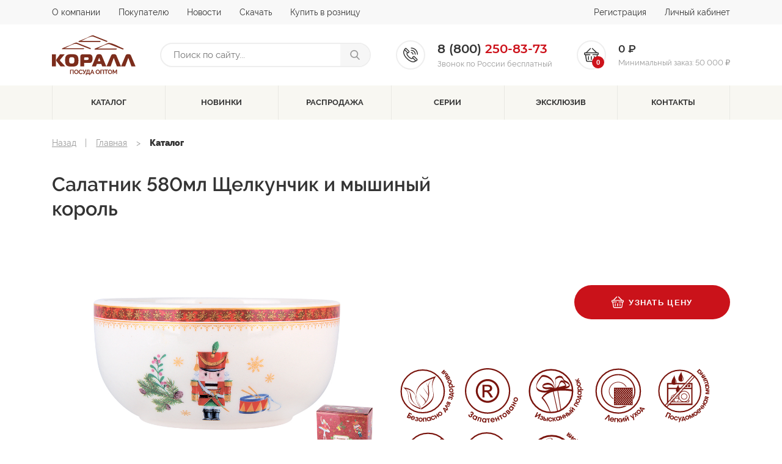

--- FILE ---
content_type: text/html; charset=UTF-8
request_url: https://korall.ru/catalog/345074/
body_size: 44191
content:
    <!DOCTYPE html>
    <html>
    <head>

	
		<!-- Google Tag Manager -->
		<script data-skip-moving="true">(function(w,d,s,l,i){w[l]=w[l]||[];w[l].push({'gtm.start':
		new Date().getTime(),event:'gtm.js'});var f=d.getElementsByTagName(s)[0],
		j=d.createElement(s),dl=l!='dataLayer'?'&l='+l:'';j.async=true;j.src=
		'https://www.googletagmanager.com/gtm.js?id='+i+dl;f.parentNode.insertBefore(j,f);
		})(window,document,'script','dataLayer','GTM-W5BP959');</script>
		<!-- End Google Tag Manager -->
	

		<meta http-equiv="Content-Type" content="text/html; charset=UTF-8" />
<meta name="robots" content="index, follow" />
<meta name="description" content="Каталог продукции" />
<script data-skip-moving="true">(function(w, d, n) {var cl = "bx-core";var ht = d.documentElement;var htc = ht ? ht.className : undefined;if (htc === undefined || htc.indexOf(cl) !== -1){return;}var ua = n.userAgent;if (/(iPad;)|(iPhone;)/i.test(ua)){cl += " bx-ios";}else if (/Windows/i.test(ua)){cl += ' bx-win';}else if (/Macintosh/i.test(ua)){cl += " bx-mac";}else if (/Linux/i.test(ua) && !/Android/i.test(ua)){cl += " bx-linux";}else if (/Android/i.test(ua)){cl += " bx-android";}cl += (/(ipad|iphone|android|mobile|touch)/i.test(ua) ? " bx-touch" : " bx-no-touch");cl += w.devicePixelRatio && w.devicePixelRatio >= 2? " bx-retina": " bx-no-retina";if (/AppleWebKit/.test(ua)){cl += " bx-chrome";}else if (/Opera/.test(ua)){cl += " bx-opera";}else if (/Firefox/.test(ua)){cl += " bx-firefox";}ht.className = htc ? htc + " " + cl : cl;})(window, document, navigator);</script>


<link href="/bitrix/js/ui/design-tokens/dist/ui.design-tokens.min.css?172474312423463" type="text/css"  rel="stylesheet" />
<link href="/bitrix/js/ui/fonts/opensans/ui.font.opensans.min.css?17006407522320" type="text/css"  rel="stylesheet" />
<link href="/bitrix/js/main/popup/dist/main.popup.bundle.min.css?175335361528056" type="text/css"  rel="stylesheet" />
<link href="/bitrix/css/main/themes/blue/style.min.css?1585038042331" type="text/css"  rel="stylesheet" />
<link href="/bitrix/cache/css/s1/korall/page_1f1482bcc3735afe266686313c582c36/page_1f1482bcc3735afe266686313c582c36_v1.css?175336471833824" type="text/css"  rel="stylesheet" />
<link href="/bitrix/cache/css/s1/korall/template_a3e6e0fd872cc38e70e454fb4a6eaff3/template_a3e6e0fd872cc38e70e454fb4a6eaff3_v1.css?1753364690255833" type="text/css"  data-template-style="true" rel="stylesheet" />
<link href="/bitrix/panel/main/popup.min.css?170064079320774" type="text/css"  data-template-style="true"  rel="stylesheet" />




<script type="extension/settings" data-extension="currency.currency-core">{"region":"ru"}</script>



	        <meta name="viewport" content="width=device-width, initial-scale=1.0, maximum-scale=1"/>
	        <meta http-equiv="X-UA-Compatible" content="ie=edge"/>
	        <title>Салатник 580мл Щелкунчик и мышиный король | КОРАЛЛ</title>
	        <link rel="shortcut icon" type="image/x-icon" href="/local/templates/korall/assets/favicon.ico"/>
		    </head>
<body>

	
	<!-- Google Tag Manager (noscript) -->
	<noscript><iframe src="https://www.googletagmanager.com/ns.html?id=GTM-W5BP959"
	height="0" width="0" style="display:none;visibility:hidden"></iframe></noscript>
	<!-- End Google Tag Manager (noscript) -->

	    	
    <div id="panel">
		    </div>
<!--'start_frame_cache_ESBUss'--><!--'end_frame_cache_ESBUss'-->    <object data="assets/img/icons/sprite.svg" type="image/svg+xml" style="width: 0; height: 0; display: none;">
        <svg xmlns="http://www.w3.org/2000/svg" xmlns:xlink="http://www.w3.org/1999/xlink">
            <symbol fill="currentColor" viewBox="0 0 24 24" id="arrow-down" xmlns="http://www.w3.org/2000/svg">
                <path d="M7.41 7.84L12 12.42l4.59-4.58L18 9.25l-6 6-6-6z"/>
            </symbol>
            <symbol fill="currentColor" viewBox="0 0 24 24" id="arrow-left" xmlns="http://www.w3.org/2000/svg">
                <path d="M15.41 16.09l-4.58-4.59 4.58-4.59L14 5.5l-6 6 6 6z"/>
            </symbol>
            <symbol fill="currentColor" viewBox="0 0 24 24" id="arrow-right" xmlns="http://www.w3.org/2000/svg">
                <path d="M8.59 16.34l4.58-4.59-4.58-4.59L10 5.75l6 6-6 6z"/>
            </symbol>
            <symbol fill="currentColor" viewBox="0 0 24 24" id="arrow-up" xmlns="http://www.w3.org/2000/svg">
                <path d="M7.41 15.41L12 10.83l4.59 4.58L18 14l-6-6-6 6z"/>
            </symbol>
            <symbol fill="currentColor" viewBox="0 0 40 40" id="box-closed" xmlns="http://www.w3.org/2000/svg">
                <path d="M2.2 8.5l3.7 1.7L23.2 2c.1-.1.2-.2.2-.3 0-.1-.1-.3-.2-.3l-3-1.3h-.3L2.2 7.8c-.1.1-.2.2-.2.4 0 .1.1.2.2.3zm16.7 9.6L12.3 15v9.3c0 .1 0 .2-.1.2H12l-7-3.3c-.1 0-.1-.1-.1-.2v-9.4L.7 9.7c-.1-.1-.2 0-.3 0-.1.1-.2.2-.2.3v21.3c0 .1.1.3.2.3L18.6 40h.1c.1 0 .1 0 .2-.1s.2-.2.2-.3V18.4c0-.2-.1-.3-.2-.3zm20.7-8.3c-.1-.1-.2-.1-.3 0l-18.2 8.3c-.1.1-.2.2-.2.3v21.3c0 .1.1.2.2.3.1 0 .1.1.2.1h.1l18.2-8.3c.1-.1.2-.2.2-.3V10.1c0-.2 0-.3-.2-.3zM38 8.2c0-.1-.1-.3-.2-.3l-6.1-2.7h-.3l-17.7 8.5 6.2 3h.2l17.6-8.1c.2-.2.3-.3.3-.4z"/>
            </symbol>
            <symbol fill="currentColor" viewBox="0 0 40 40" id="box-closed-filled" xmlns="http://www.w3.org/2000/svg">
                <path fill-rule="evenodd"
                      d="M21.6 14L40 8.8v25.5l-18.4 5.3V14zm-3.2 0L0 8.8v25.5l18.4 5.3V14zM20 .4l17.8 5.4L20 11.2 2.2 5.8 20 .4z"
                      clip-rule="evenodd"/>
            </symbol>
            <symbol fill="currentColor" viewBox="0 0 40 40" id="box-opened" xmlns="http://www.w3.org/2000/svg">
                <path d="M19.9 14.6v16.5L33 28.6v-8c0-.3.3-.6.6-.6l1.6.2c.3 0 .5.3.5.6v9.3c0 .3-.2.5-.4.6L21 33.8c-.7.1-1.4.2-2.1 0l-14.2-3c-.3-.1-.4-.3-.4-.5L4 20.8c0-.3.2-.5.5-.6l12.1-1.1c.2 0 .4-.2.5-.3l1.8-4.4c.2-.5 1-.4 1 .2zM3.8 9.2L0 17.3c-.2.4.1.8.6.8l14.2-1.4c.2 0 .4-.1.5-.3l4.6-10.3L4.3 8.9c-.2.1-.4.2-.5.3zm16.1-3.1l4.8 10.6c.1.2.3.3.5.3l14.2 1.1c.4 0 .7-.4.6-.8l-3.7-8.1c-.1-.1-.3-.2-.5-.3L19.9 6.1z"/>
            </symbol>
            <symbol fill="currentColor" viewBox="0 0 40 40" id="box-opened-stroke" xmlns="http://www.w3.org/2000/svg">
                <path d="M35 13.9l4.7-5.5c.3-.2.3-.5.2-.8-.1-.3-.3-.5-.6-.6L25.5 2.4c-.3-.1-.7 0-1 .3L20 8l-4.5-5.3c-.3-.3-.6-.4-1-.3L.6 7c-.3.1-.5.3-.6.6s0 .6.2.8l4.7 5.5-4.7 5.5c-.2.2-.2.5-.2.8.1.3.3.5.6.6l4.6 1.5v9.8c0 .4.3.8.6.9l13.8 4.5h.6L34.1 33c.4-.1.6-.5.6-.9v-9.8l4.6-1.5c.3-.1.5-.3.6-.6.1-.3 0-.6-.2-.8.1 0-4.7-5.5-4.7-5.5zm-26 0l11-3.6 10.9 3.6L20 17.5 9 13.9zm16.5-9.5l12 3.9-4 4.6-12-3.9 4-4.6zm-11 0l4 4.6-12 3.9-4-4.6 12-3.9zM6.4 15l12 3.9-4 4.6-12-3.9 4-4.6zM7 31.4V23l7.4 2.4h.3c.3 0 .5-.1.7-.3L19 21v14.5c0-.1-12-4.1-12-4.1zm25.9 0l-12 4V20.9l3.6 4.2c.2.2.4.3.7.3h.3l7.4-2.4v8.4zm-7.4-7.9l-4-4.6 12-3.9 4 4.6-12 3.9z"/>
            </symbol>
            <symbol fill="currentColor" viewBox="0 0 40 40" id="calendar" xmlns="http://www.w3.org/2000/svg">
                <path d="M35.3 3.1h-1.9V0h-3.1v3.1H9.7V0H6.6v3.1H4.7C2.1 3.1 0 5.2 0 7.8v27.5C0 37.9 2.1 40 4.7 40h30.6c2.6 0 4.7-2.1 4.7-4.7V7.8c0-2.6-2.1-4.7-4.7-4.7zm1.6 32.2c0 .9-.7 1.6-1.6 1.6H4.7c-.9 0-1.6-.7-1.6-1.6V14.7h33.8v20.6zm0-23.7H3.1V7.8c0-.9.7-1.6 1.6-1.6h1.9v3.1h3.1V6.2h20.6v3.1h3.1V6.2h1.9c.9 0 1.6.7 1.6 1.6v3.8z"/>
                <path d="M4.5 17.2H8v3.5H4.5v-3.5zm6.9 0h3.5v3.5h-3.5v-3.5zm6.9 0h3.4v3.5h-3.4v-3.5zm6.9 0h3.5v3.5h-3.5v-3.5zm6.8 0h3.5v3.5H32v-3.5zM4.5 24.1H8v3.5H4.5v-3.5zm6.9 0h3.5v3.5h-3.5v-3.5zm6.9 0h3.4v3.5h-3.4v-3.5zm6.9 0h3.5v3.5h-3.5v-3.5zM4.5 30.9H8v3.5H4.5v-3.5zm6.9 0h3.5v3.5h-3.5v-3.5zm6.9 0h3.4v3.5h-3.4v-3.5zm6.9 0h3.5v3.5h-3.5v-3.5zm6.8-6.8h3.5v3.5H32v-3.5z"/>
            </symbol>
            <symbol fill="currentColor" viewBox="0 0 40 40" id="card" xmlns="http://www.w3.org/2000/svg">
                <path d="M36 8.5h-4.4c.2-.6.4-1.4.4-2 0-3.4-2.6-6-6-6-2.2 0-4 1-5 2.6l-1 1.4-1-1.4C18 1.5 16.2.5 14 .5c-3.4 0-6 2.6-6 6 0 .6.2 1.4.4 2H4c-2.2 0-4 1.8-4 4v22c0 2.2 1.8 4 4 4h32c2.2 0 4-1.8 4-4v-22c0-2.2-1.8-4-4-4zm-10-4c1.2 0 2 .8 2 2s-.8 2-2 2-2-.8-2-2 .8-2 2-2zm-12 0c1.2 0 2 .8 2 2s-.8 2-2 2-2-.8-2-2 .8-2 2-2zm22 30H4v-4h32v4zm0-10H4v-12h10.2L10 18.1l3.2 2.4 6.8-9.2 6.8 9.2 3.2-2.4-4.2-5.6H36v12z"/>
            </symbol>
            <symbol fill="currentColor" viewBox="0 0 40 40" id="checking" xmlns="http://www.w3.org/2000/svg">
                <path d="M34.7 2.6h-8.6L24.5.3c-.1-.2-.3-.3-.6-.3h-7.3c-.3 0-.5.1-.7.3l-1.6 2.3H5.7c-.4 0-.8.4-.8.8v35.8c0 .4.4.8.8.8h29c.4 0 .8-.4.8-.8V3.4c0-.5-.3-.8-.8-.8zM17 1.6h6.5l2.6 3.6H14.4L17 1.6zm16.9 36.8H6.5V4.2h6.6l-.9 1.3c-.2.3-.2.6-.1.9.1.3.4.4.7.4h14.8c.3 0 .6-.2.7-.4.1-.3.1-.6-.1-.8l-.9-1.3h6.6v34.1z"/>
                <path d="M20.2 12c-5.1 0-9.3 4.2-9.3 9.3s4.2 9.3 9.3 9.3c5.1 0 9.3-4.2 9.3-9.3S25.3 12 20.2 12zm0 16.9c-4.2 0-7.6-3.4-7.6-7.6s3.4-7.6 7.6-7.6c4.2 0 7.6 3.4 7.6 7.6s-3.4 7.6-7.6 7.6z"/>
                <path d="M23.5 18.1l-4.6 4.6-1.9-1.8c-.3-.3-.8-.3-1.1 0-.3.3-.3.8 0 1.1l2.4 2.4c.2.2.4.2.6.2s.4-.1.6-.2l5.2-5.2c.3-.3.3-.8 0-1.1-.4-.3-.9-.3-1.2 0z"/>
            </symbol>
            <symbol fill="currentColor" viewBox="0 0 40 40" id="clip" xmlns="http://www.w3.org/2000/svg">
                <path d="M26.2 13c.7-.7.7-1.8 0-2.5s-1.8-.7-2.5 0L9.5 24.7c-2.2 2.2-2.2 5.7 0 7.8 1.1 1.1 2.5 1.6 3.9 1.6s2.8-.5 3.9-1.6l6.8-6.8 11.4-11.4c3.3-3.3 3.3-8.6 0-11.9a8.39 8.39 0 00-11.9 0L8 18.2l-.1.1-2.6 2.6c-2.1 2-3.3 4.9-3.3 7.9s1.2 5.8 3.3 7.9c2.1 2.1 4.9 3.3 7.9 3.3s5.8-1.2 7.9-3.3L34 23.8c.7-.7.7-1.8 0-2.5s-1.8-.7-2.5 0l-13 12.9c-1.5 1.5-3.4 2.3-5.5 2.3s-4-.8-5.5-2.3c-1.5-1.5-2.3-3.4-2.3-5.5s.8-4 2.3-5.5l12.9-12.9.1-.1 5.3-5.3C28 3 31.1 3 33 4.9c1.9 1.9 1.9 5 0 6.9l-4 4-14.2 14.3c-.8.8-2.1.8-2.8 0-.8-.8-.8-2.1 0-2.8L26.2 13z"/>
            </symbol>
            <symbol fill="currentColor" viewBox="0 0 24 24" id="close" xmlns="http://www.w3.org/2000/svg">
                <path d="M15.6 7.1l1.3 1.3-3.6 3.6 3.6 3.6-1.3 1.3-3.6-3.6-3.6 3.6-1.3-1.3 3.6-3.6-3.6-3.6 1.3-1.3 3.6 3.6 3.6-3.6z"/>
            </symbol>
            <symbol fill="currentColor" viewBox="0 0 40 40" id="cup" xmlns="http://www.w3.org/2000/svg">
                <path d="M40 18.3c0-2.3-.6-4.7-5.2-5.4h-.4c.1-1.6.1-2.6.1-2.8 0-.9-.7-1.5-1.6-1.5H1.6c-.9 0-1.6.8-1.6 1.6v.1c0 1.5 0 11.3 5.6 17.8h-4c-.9 0-1.6.7-1.6 1.6s.7 1.6 1.6 1.6h31.3c.9 0 1.6-.7 1.6-1.6s-.7-1.6-1.6-1.6h-4l.9-1.2C35 26.5 40 21.3 40 18.3zM34 16c.1 0 .2.1.3.1 2.5.3 2.5 1 2.5 2.2 0 .9-2.1 3.4-4.8 4.7 1.1-2.4 1.7-4.8 2-7zM10.2 28.2c-6-4.4-6.9-12.9-7-16.3h28.1c-.2 3.5-1.2 12.1-7 16.3H10.2z"/>
            </symbol>
            <symbol fill="currentColor" viewBox="0 0 40 40" id="delete" xmlns="http://www.w3.org/2000/svg">
                <path d="M27.6 13.8l-3.1-.1-.7 18.5 3.1.1.7-18.5zm-9.2-.1h3.1v18.5h-3.1V13.7zm-2.2 18.5l-.7-18.5-3.1.1.7 18.5 3.1-.1z"/>
                <path d="M1.4 6v3.1h3.3l2.6 29.4c0 .9.7 1.5 1.5 1.5h22.4c.8 0 1.5-.6 1.6-1.4l2.6-29.4h3.3V6H1.4zm28.3 30.9H10.2L7.8 9.1h24.4l-2.5 27.8zM25.1 0H14.9c-1.4 0-2.6 1.2-2.6 2.6V6h3.1V3.1h9.2V6h3.1V2.6c0-1.4-1.1-2.6-2.6-2.6z"/>
            </symbol>
            <symbol fill="currentColor" viewBox="0 0 40 40" id="diamond" xmlns="http://www.w3.org/2000/svg">
                <path d="M37.5 19.5l-4.7-9.4c-.2-.4-.5-.6-1-.6H8.3c-.5 0-.8.2-1 .6l-4.7 9.4c-.2.5-.1.9.2 1.3l16.4 18.8c.2.3.5.4.9.4.3 0 .7-.1.9-.4l16.4-18.8c.2-.4.3-.9.1-1.3zm-7.7-7.7l-3 6-4.5-6h7.5zm-5.1 7h-9.4l4.7-6.2 4.7 6.2zm-7-7l-4.5 6-3-6h7.5zm-9.4 1.4l2.8 5.6H5.5l2.8-5.6zm-2.1 8h6L18 34.7 6.2 21.2zM20 33.5l-5.3-12.3h10.5L20 33.5zm2 1.2l5.8-13.5h6L22 34.7zm6.9-15.9l2.8-5.6 2.8 5.6h-5.6zM20 0c-.6 0-1.2.5-1.2 1.2v2.4c0 .6.5 1.2 1.2 1.2.6 0 1.2-.5 1.2-1.2V1.2C21.2.5 20.6 0 20 0zm-5 5.2l-1.7-1.7c-.5-.5-1.2-.5-1.7 0s-.5 1.2 0 1.7l1.7 1.7c.5.5 1.2.5 1.7 0s.5-1.3 0-1.7zm13.3-1.7c-.5-.5-1.2-.5-1.7 0L25 5.2c-.5.5-.5 1.2 0 1.7s1.2.5 1.7 0l1.7-1.7c.3-.5.3-1.2-.1-1.7z"/>
            </symbol>
            <symbol fill="currentColor" viewBox="0 0 40 40" id="dropbox" xmlns="http://www.w3.org/2000/svg">
                <path d="M32.4 15.8l-12-7.3L28 2.2l12 7.4-7.6 6.2zm-4.5 13.7l11.5-6.7-6.9-5.8-11.2 6.8 6.6 5.7zm-9.2-5.7L7.5 17 .6 22.8l11.5 6.7 6.6-5.7zM8 28.6v2.2l11.5 7V24.4l-7.6 6.2c0 .1-3.9-2-3.9-2zm24 0l-3.9 2.1-7.6-6.2v13.4l11.5-7v-2.3zM19.5 8.5L12 2.2 0 9.6l7.6 6.2 11.9-7.3z"/>
            </symbol>
            <symbol fill="currentColor" viewBox="0 0 40 40" id="eye" xmlns="http://www.w3.org/2000/svg">
                <path d="M20 10c6.8 0 13.1 3.9 16 10-3 6.1-9.1 10-16 10S7 26.1 4 20c2.9-6.1 9.2-10 16-10m0-3.6C10.9 6.4 3.1 12 0 20c3.1 8 10.9 13.6 20 13.6S36.9 28 40 20C36.9 12 29.1 6.4 20 6.4z"/>
                <path d="M20 15.5c2.5 0 4.5 2 4.5 4.5s-2 4.5-4.5 4.5-4.5-2-4.5-4.5 2-4.5 4.5-4.5m0-3.7c-4.5 0-8.2 3.7-8.2 8.2s3.7 8.2 8.2 8.2 8.2-3.7 8.2-8.2-3.7-8.2-8.2-8.2z"/>
            </symbol>
            <symbol fill="currentColor" viewBox="0 0 40 40" id="facebook" xmlns="http://www.w3.org/2000/svg">
                <path d="M30 0h-5.2c-5.8 0-9.6 3.9-9.6 9.8v4.5H10c-.5 0-.8.4-.8.8v6.6c0 .5.4.8.8.8h5.2v16.6c0 .5.4.8.8.8h6.8c.5 0 .8-.4.8-.8V22.6h6.1c.5 0 .8-.4.8-.8v-6.6c0-.5-.4-.8-.8-.8h-6.1v-3.8c0-1.8.4-2.8 2.8-2.8h3.5c.5 0 .8-.4.8-.8V.8c.1-.4-.3-.8-.7-.8z"/>
            </symbol>
            <symbol fill="currentColor" viewBox="0 0 40 40" id="gift" xmlns="http://www.w3.org/2000/svg">
                <path d="M2.5 21.2v15c0 1.4 1.1 2.5 2.5 2.5h12.5V21.2h-15zm35-10h-7.9c.6-.4 1.1-.8 1.4-1.1 2-2 2-5.3 0-7.4-2-2-5.4-2-7.3 0-1.1 1.1-4 5.5-3.6 8.5h-.2c.4-3-2.5-7.4-3.6-8.5-2-2-5.4-2-7.3 0-2 2-2 5.3 0 7.4.3.3.8.7 1.4 1.1H2.5c-1.4 0-2.5 1.1-2.5 2.5v3.8c0 .7.6 1.2 1.2 1.2h16.2v-5h5v5h16.2c.7 0 1.2-.6 1.2-1.2v-3.8c.2-1.4-.9-2.5-2.3-2.5zm-20.1-.1s-.1.1-.5.1c-1.7 0-5-1.8-6.1-2.9-1-1.1-1-2.8 0-3.8.5-.5 1.2-.8 1.9-.8s1.4.3 1.9.8c1.7 1.7 3.3 6 2.8 6.6zm5.7.1c-.4 0-.5-.1-.5-.1-.6-.6 1.1-4.9 2.8-6.6 1-1 2.8-1 3.8 0 1 1.1 1 2.8 0 3.8-1.1 1.1-4.4 2.9-6.1 2.9zm-.6 10v17.5H35c1.4 0 2.5-1.1 2.5-2.5v-15h-15z"/>
            </symbol>
            <symbol fill="currentColor" viewBox="0 0 24 24" id="heart" xmlns="http://www.w3.org/2000/svg">
                <path d="M17.4 1c-2 0-4.1 1-5.4 2.5C10.7 1.9 8.6 1 6.6 1 2.9 1 0 3.8 0 7.6c0 4.6 4.1 8.3 10.3 13.8L12 23l1.7-1.6C19.9 15.7 24 12 24 7.6 24 3.8 21.1 1 17.4 1zm-5.3 18.6l-.1.1-.1-.1c-5.8-5.2-9.5-8.5-9.5-12 0-2.4 1.8-4.2 4.2-4.2 1.8 0 3.6 1.2 4.3 2.9h2.3c.6-1.7 2.4-2.9 4.2-2.9 2.4 0 4.2 1.8 4.2 4.2 0 3.4-3.7 6.8-9.5 12z"/>
            </symbol>
            <symbol fill="currentColor" viewBox="0 0 40 40" id="instagram" xmlns="http://www.w3.org/2000/svg">
                <path d="M29 0H11C5 0 0 5 0 11v18c0 6 5 11 11 11h18c6.1 0 11-5 11-11V11c0-6-5-11-11-11zm7.5 29c0 4.1-3.4 7.5-7.5 7.5H11c-4.1 0-7.5-3.4-7.5-7.5V11c0-4.1 3.4-7.5 7.5-7.5h18c4.1 0 7.5 3.4 7.5 7.5v18z"/>
                <path d="M20 9.7C14.3 9.7 9.7 14.3 9.7 20c0 5.7 4.6 10.3 10.3 10.3S30.3 25.7 30.3 20c0-5.7-4.6-10.3-10.3-10.3zm0 17.1c-3.7 0-6.8-3-6.8-6.8 0-3.7 3-6.8 6.8-6.8s6.8 3 6.8 6.8c0 3.7-3.1 6.8-6.8 6.8zM30.7 6.7c-.7 0-1.4.3-1.8.8-.5.5-.8 1.2-.8 1.8 0 .7.3 1.4.8 1.8.5.5 1.2.8 1.8.8.7 0 1.4-.3 1.8-.8.5-.5.8-1.2.8-1.8 0-.7-.3-1.4-.8-1.8-.4-.5-1.1-.8-1.8-.8z"/>
            </symbol>
            <symbol fill="currentColor" viewBox="0 0 24 24" id="list" xmlns="http://www.w3.org/2000/svg">
                <path d="M3 5v14h17V5H3zm4 2v2H5V7h2zm-2 6v-2h2v2H5zm0 2h2v2H5v-2zm13 2H9v-2h9v2zm0-4H9v-2h9v2zm0-4H9V7h9v2z"/>
            </symbol>
            <symbol fill="currentColor" viewBox="0 0 40 40" id="mail" xmlns="http://www.w3.org/2000/svg">
                <path d="M39 5.3c-.7-.7-1.5-1-2.5-1H3.6c-1 0-1.8.3-2.5 1C.3 6 0 6.9 0 7.9v24.3c0 1 .3 1.8 1 2.5s1.5 1 2.5 1h32.9c1 0 1.8-.3 2.5-1s1-1.5 1-2.5V7.9c.1-1-.2-1.9-.9-2.6zm-1.9 26.8c0 .2-.1.4-.2.5-.1.1-.3.2-.5.2H3.6c-.2 0-.4-.1-.5-.2-.1-.1-.2-.3-.2-.5V15l1.5 1.5c4 3.1 7.2 5.6 9.5 7.5.8.6 1.4 1.1 1.9 1.5s1.1.7 1.9 1.1 1.6.5 2.3.5c.7 0 1.5-.2 2.3-.5.8-.4 1.5-.7 1.9-1.1.5-.4 1.1-.9 1.9-1.5 2.4-2 5.5-4.5 9.5-7.5.6-.4 1.1-.9 1.5-1.5v17.1zm0-23.7v.2c0 .9-.3 1.9-1 2.9-.7 1.1-1.4 1.9-2.2 2.6-3 2.4-6 4.7-9 7.1-.1.1-.3.3-.8.7-.4.4-.8.6-1 .8-.3.2-.6.4-1 .7-.4.3-.8.5-1.1.6-.3.1-.7.2-1 .2s-.6-.1-1-.2c-.3-.1-.7-.3-1.1-.6-.4-.3-.7-.5-1-.7s-.6-.5-1-.8c-.4-.4-.7-.6-.8-.7-3-2.4-6-4.7-9-7.1-2.1-1.6-3.2-3.7-3.2-6.2 0-.2.1-.4.2-.5.1-.1.3-.2.5-.2h32.9c.1.1.2.1.3.1s.2 0 .2.2c0 .1.1.2.1.2s.1.1.1.3l-.1.4c.1-.1 0 0 0 0z"/>
            </symbol>
            <symbol fill="currentColor" viewBox="0 0 40 40" id="man" xmlns="http://www.w3.org/2000/svg">
                <path d="M29.3 26s-4.6.1-5.3-4.8c.8-.5 1.5-1.2 2.1-2.1 1.2-1.6 2-3.7 2.3-5.9.1-.1.2-.2.2-.3.5-1.2.8-2.5.8-3.8 0-5-3.8-9.2-8.5-9.2-1.2 0-2.4.3-3.5.8-.4 0-.8.1-1.2.2-1.9.6-3.5 2-4.4 4-.9 2-1.1 4.3-.5 6.5.1.5.3.9.5 1.4 0 .1.1.2.2.3.4 3.4 2.1 6.3 4.3 7.9-.7 4.9-5.3 4.8-5.3 4.8-3.3.1-6 2.8-6 6.2v6.9c0 .5.4.9.9.9h28.6c.5 0 .9-.4.9-.9V32c-.2-3.2-2.8-5.9-6.1-6zM16.5 2.8c.3-.1.7-.2 1-.2.1 0 .3 0 .4-.1.9-.5 1.9-.7 2.9-.7 3.7 0 6.7 3.3 6.7 7.4v.4c-.7-.7-1.7-1.2-2.8-1.2h-6.1c-.4 0-.7-.1-1-.3-.2-.2-.4-.4-.6-.7-.2-.4-.6-.7-1.1-.7-.5 0-.9.4-1 .8-.4 1.4-1.1 2.6-2 3.6-1-3.8.6-7.5 3.6-8.3zm-.8 15.6c-1.2-1.4-1.9-3.4-2.2-5.5 1.1-1 2-2.3 2.6-3.7.1.1.2.2.3.2.6.5 1.3.7 2.1.7h6.1c.9 0 1.6.5 2 1.3 0 5.1-3 9.2-6.6 9.2-1.6 0-3.1-.8-4.3-2.2zm2.1 3.6c.7.3 1.5.4 2.2.4.8 0 1.5-.1 2.2-.4.3 1.7 1.3 3.2 2.6 4.2L20.1 33l-.1.1c-.1 0-.1 0-.1-.1l-4.7-6.7c1.3-1 2.2-2.5 2.6-4.3zm15.6 16.2H6.6v-6c0-2.4 2-4.4 4.4-4.4 0 0 1.5 0 2.6-.6l4.8 6.9c.4.5 1 .8 1.6.8.6 0 1.2-.3 1.6-.8l4.8-6.9c1.3.6 2.6.6 2.6.6 2.4 0 4.4 2 4.4 4.4v6z"/>
            </symbol>
            <symbol fill="currentColor" viewBox="0 0 512 512" id="messenger" xmlns="http://www.w3.org/2000/svg">
                <path d="M256 0C114.624 0 0 106.112 0 237.024c0 74.592 37.216 141.12 95.392 184.576V512l87.168-47.84c23.264 6.432 47.904 9.92 73.44 9.92 141.376 0 256-106.112 256-237.024S397.376 0 256 0zm25.44 319.2l-65.184-69.536-127.2 69.536 139.936-148.544 66.784 69.536 125.6-69.536L281.44 319.2z"/>
            </symbol>
            <symbol fill="currentColor" viewBox="0 0 24 24" id="my-word" xmlns="http://www.w3.org/2000/svg">
                <path d="M22.5 0h-21C.7 0 0 .7 0 1.5v21c0 .8.7 1.5 1.5 1.5h21c.8 0 1.5-.7 1.5-1.5v-21c0-.8-.7-1.5-1.5-1.5zm-7.4 7c.7 0 1.3.7 1.3 1.4s-.6 1.3-1.3 1.3c-.7 0-1.3-.7-1.3-1.4S14.4 7 15.1 7zM8.9 7c.7 0 1.3.7 1.3 1.4s-.6 1.3-1.3 1.3c-.7 0-1.3-.7-1.3-1.4S8.2 7 8.9 7zm10.7 10c-.4.2-1 .1-1.2-.3l-.7-1.2c-1.6 1.4-3.6 2.2-5.7 2.2s-4.1-.8-5.7-2.2l-.7 1.1c-.3.4-.8.5-1.2.3-.4-.3-.5-.8-.3-1.2l1.8-3c.3-.4.8-.5 1.2-.3.4.3.5.8.3 1.2l-.2.4c1.3 1.3 3 2 4.8 2s3.5-.7 4.8-2l-.2-.4c-.3-.4-.1-.9.3-1.1.4-.2 1-.1 1.2.3l1.8 3c.2.4.1.9-.3 1.2z"/>
            </symbol>
            <symbol fill="currentColor" viewBox="0 0 40 40" id="ok" xmlns="http://www.w3.org/2000/svg">
                <path d="M18 28.2c-3.1-.3-5.9-1.1-8.3-3-.3-.2-.6-.5-.9-.7-1-1-1.2-2.2-.3-3.3.7-1 1.9-1.3 3.1-.7.2.1.5.3.7.4 4.5 3 10.7 3.1 15.1.1.4-.3.9-.6 1.5-.8 1.1-.3 2.1.1 2.6 1.1.7 1.1.6 2.1-.2 2.9-1.2 1.3-2.7 2.2-4.4 2.8-1.6.6-3.3.9-5 1.1.3.3.4.4.5.6l6.9 6.9c.8.8.9 1.8.5 2.7-.5 1-1.5 1.7-2.6 1.6-.7 0-1.2-.4-1.6-.8l-5.2-5.2c-.5-.5-.7-.4-1.2 0-1.7 1.8-3.5 3.6-5.3 5.3-.8.8-1.8.9-2.7.5-1-.5-1.6-1.5-1.6-2.5 0-.7.4-1.2.8-1.7l6.8-6.8c.5-.1.6-.3.8-.5z"/>
                <path d="M19.9 20.2c-5.5 0-10.1-4.6-10-10.1C9.9 4.5 14.5 0 20 0c5.6 0 10.1 4.6 10.1 10.3 0 5.5-4.6 10-10.2 9.9zM25 10.1c0-2.8-2.2-4.9-4.9-4.9-2.8 0-5 2.2-5 5 0 2.7 2.2 4.9 5 4.9 2.7 0 4.9-2.2 4.9-5z"/>
            </symbol>
            <symbol fill="currentColor" viewBox="0 0 512 512" id="phone" xmlns="http://www.w3.org/2000/svg">
                <path d="M492.6 400.6L392.2 300.2c-12-12-31.5-12-43.4 0l-26.1 26.1c-8.2 8.2-10.8 19.8-7.8 30.2l-9.8 9.8c-7 7-50.5-3.7-103.1-56.4-52.6-52.6-63.4-96.1-56.4-103.1l9.9-9.9c2.8.8 5.6 1.2 8.5 1.2 7.9 0 15.7-3 21.7-9l26.1-26.1c12-12 12-31.5 0-43.4L111.4 19.4c-5.8-5.8-13.5-9-21.7-9s-15.9 3.2-21.7 9L41.9 45.5c-8.2 8.2-10.8 19.8-7.8 30.2 0 0-8.3 8.4-8.8 9-27.8 30.8-33 79.4-14.6 137.5 18 56.9 56.9 117.1 109.4 169.6 52.5 52.5 112.7 91.3 169.6 109.4 22.8 7.2 44.2 10.8 63.6 10.8 31.8 0 58.3-9.6 77.4-28.7l5.5-5.5c2.8.8 5.6 1.2 8.5 1.2 8.2 0 15.9-3.2 21.7-9l26.1-26.1c12-11.9 12-31.4.1-43.3zM89.7 41.2L190 141.5l-26 26.1-.4-.4-49.8-49.8-50.2-50.2 26.1-26zM409 461.6c-22.1 22.1-61.2 25.7-110 10.3-52.3-16.6-108.1-52.7-157.2-101.8-49-49.1-85.1-104.9-101.7-157.2-15.5-48.8-11.8-87.9 10.3-110l2.8-2.8 77.9 77.9-7.1 7.1c-29.6 29.6 6 96.1 56.4 146.6 37.7 37.7 84.5 67.1 118.1 67.1 11.3 0 21.1-3.3 28.5-10.8l7.1-7.1 77.9 77.9-3 2.8zm35.8-13.2L344.4 348l26.1-26.1 100.3 100.3c0 .1-26 26.2-26 26.2zm-56-325.2c-29.2-29.2-68-45.3-109.3-45.3-8.5 0-15.4 6.9-15.4 15.4s6.9 15.4 15.4 15.4c33.1 0 64.2 12.9 87.6 36.3 23.4 23.4 36.3 54.5 36.3 87.6 0 8.5 6.9 15.4 15.4 15.4s15.4-6.9 15.4-15.4c-.1-41.4-16.2-80.2-45.4-109.4z"/>
                <path d="M443.9 68.1C400 24.2 341.6 0 279.5 0c-8.5 0-15.4 6.9-15.4 15.4s6.9 15.4 15.4 15.4c53.9 0 104.6 21 142.7 59.1 38.1 38.1 59.1 88.8 59.1 142.7 0 8.5 6.9 15.4 15.4 15.4s15.4-6.9 15.4-15.4c-.1-62.2-24.3-120.6-68.2-164.5zM333.7 178.3c-14.7-14.7-33.5-22.5-54.3-22.5-8.5 0-15.4 6.9-15.4 15.4s6.9 15.4 15.4 15.4c12.6 0 23.6 4.5 32.5 13.5 8.8 8.8 13.5 20.1 13.5 32.5 0 8.5 6.9 15.4 15.4 15.4s15.4-6.9 15.4-15.4c0-20.9-7.8-39.6-22.5-54.3z"/>
            </symbol>
            <symbol fill="currentColor" viewBox="0 0 24 24" id="plus" xmlns="http://www.w3.org/2000/svg">
                <path d="M18 11.1v1.8h-5.1V18h-1.8v-5.1H6v-1.8h5.1V6h1.8v5.1z"/>
            </symbol>
            <symbol fill="currentColor" viewBox="0 0 56.966 56.966" id="search" xmlns="http://www.w3.org/2000/svg">
                <path d="M55.146 51.887L41.588 37.786A22.926 22.926 0 0046.984 23c0-12.682-10.318-23-23-23s-23 10.318-23 23 10.318 23 23 23c4.761 0 9.298-1.436 13.177-4.162l13.661 14.208c.571.593 1.339.92 2.162.92.779 0 1.518-.297 2.079-.837a3.004 3.004 0 00.083-4.242zM23.984 6c9.374 0 17 7.626 17 17s-7.626 17-17 17-17-7.626-17-17 7.626-17 17-17z"/>
            </symbol>
            <symbol fill="currentColor" viewBox="0 0 40 40" id="shopping-basket" xmlns="http://www.w3.org/2000/svg">
                <path d="M37 12.8h-2.1v-.1L23.5 1.5c-.5-.5-1.3-.5-1.8 0s-.5 1.3 0 1.8l9.5 9.5H8.8l9.5-9.5c.5-.5.5-1.3 0-1.8s-1.3-.5-1.8 0L5.2 12.8v.1H3c-1.7 0-3 1.4-3 3v1.7c0 1.6 1.2 2.9 2.8 3l2.5 15c.3 1.9 1.9 3.3 3.9 3.3h22c1.9 0 3.6-1.4 3.9-3.4l2.1-14.9c1.6-.1 2.8-1.4 2.8-3v-1.7c0-1.7-1.4-3.1-3-3.1zm.4 4.8c0 .2-.2.4-.4.4H24c-.7 0-1.3.6-1.3 1.3 0 .7.6 1.3 1.3 1.3h10.7l-2.1 14.5c-.1.6-.6 1.1-1.3 1.1h-22c-.6 0-1.2-.5-1.3-1.1L5.5 20.7h10.6c.7 0 1.3-.6 1.3-1.3 0-.7-.6-1.3-1.3-1.3H3c-.2 0-.4-.2-.4-.4V16c0-.2.2-.4.4-.4h34c.2 0 .4.2.4.4v1.6z"/>
                <path d="M12.2 23.3c-.7 0-1.3.6-1.3 1.3v7.8c0 .7.6 1.3 1.3 1.3.7 0 1.3-.6 1.3-1.3v-7.8c0-.8-.6-1.3-1.3-1.3zm7.8 0c-.7 0-1.3.6-1.3 1.3v7.8c0 .7.6 1.3 1.3 1.3.7 0 1.3-.6 1.3-1.3v-7.8c0-.8-.6-1.3-1.3-1.3zm7.8 0c-.7 0-1.3.6-1.3 1.3v7.8c0 .7.6 1.3 1.3 1.3.7 0 1.3-.6 1.3-1.3v-7.8c0-.8-.6-1.3-1.3-1.3z"/>
            </symbol>
            <symbol fill="currentColor" viewBox="0 0 40 40" id="shopping-list" xmlns="http://www.w3.org/2000/svg">
                <path d="M19.6 15.4c-.5-.5-1.3-.5-1.8 0l-4.1 4.1-1.6-1.6c-.5-.5-1.3-.5-1.8 0s-.5 1.3 0 1.8l2.5 2.5c.2.2.6.4.9.4s.6-.1.9-.4l5-5c.5-.6.5-1.3 0-1.8zm0 10c-.5-.5-1.3-.5-1.8 0l-4.1 4.1-1.6-1.6c-.5-.5-1.3-.5-1.8 0s-.5 1.3 0 1.8l2.5 2.5c.2.2.6.4.9.4s.6-.1.9-.4l5-5c.5-.6.5-1.3 0-1.8zm9.1-7.9h-5c-.7 0-1.2.6-1.2 1.2s.6 1.2 1.2 1.2h5c.7 0 1.2-.6 1.2-1.2s-.5-1.2-1.2-1.2zm0 10h-5c-.7 0-1.2.6-1.2 1.2s.6 1.2 1.2 1.2h5c.7 0 1.2-.6 1.2-1.2s-.5-1.2-1.2-1.2z"/>
                <path d="M32.5 5h-5V3.8c0-.7-.6-1.2-1.2-1.2h-2.7C23 1 21.6 0 20 0s-3 1-3.5 2.5h-2.7c-.7 0-1.2.6-1.2 1.2V5h-5C6.1 5 5 6.1 5 7.5v30C5 38.9 6.1 40 7.5 40h25c1.4 0 2.5-1.1 2.5-2.5v-30C35 6.1 33.9 5 32.5 5zM15 5h2.5c.7 0 1.2-.6 1.2-1.2s.6-1.2 1.2-1.2 1.2.6 1.2 1.2.7 1.2 1.4 1.2H25v2.5H15V5zm17.5 32.5h-25v-30h5v1.2c0 .7.6 1.2 1.2 1.2h12.5c.7 0 1.2-.6 1.2-1.2V7.5h5v30z"/>
            </symbol>
            <symbol fill="currentColor" viewBox="0 0 430.123 430.123" id="skype" xmlns="http://www.w3.org/2000/svg">
                <path d="M412.164 246.198a199.284 199.284 0 002.45-31.148c0-110.215-89.342-199.555-199.56-199.555-10.576 0-20.995.871-31.141 2.458C165.534 6.581 143.842 0 120.595 0 53.996 0 .005 53.984.005 120.59c0 23.242 6.585 44.916 17.952 63.332-1.573 10.172-2.439 20.528-2.439 31.132 0 110.223 89.34 199.536 199.532 199.536 10.585 0 21.007-.816 31.152-2.417 18.398 11.35 40.072 17.949 63.314 17.949 66.617 0 120.602-53.998 120.602-120.602.005-23.251-6.576-44.92-17.954-63.322zM309.801 305.81c-8.442 12.153-20.843 21.65-37.047 28.479-16.237 6.847-35.428 10.254-57.59 10.254-26.562 0-48.554-4.648-65.913-14.034-12.305-6.721-22.313-15.737-30.007-26.98-7.71-11.252-11.619-22.271-11.619-33.015 0-6.338 2.417-11.85 7.122-16.344 4.754-4.527 10.877-6.796 18.104-6.796 5.92 0 11.005 1.783 15.145 5.316 4.109 3.532 7.556 8.667 10.375 15.443 3.379 7.85 7.049 14.412 10.954 19.648 3.881 5.171 9.343 9.488 16.417 12.867 6.996 3.388 16.307 5.082 27.958 5.082 15.945 0 28.831-3.449 38.693-10.253 9.912-6.866 14.673-15.22 14.673-25.314 0-8.051-2.567-14.445-7.831-19.43-5.312-5.05-12.172-8.896-20.685-11.579-8.546-2.711-20.02-5.586-34.399-8.615-19.308-4.214-35.456-9.119-48.533-14.752-13.094-5.654-23.522-13.383-31.251-23.146-7.745-9.859-11.607-22.113-11.607-36.627 0-13.84 4.077-26.217 12.239-36.989 8.158-10.802 19.961-19.07 35.351-24.829 15.336-5.757 33.391-8.637 54.075-8.637 16.541 0 30.849 1.914 42.96 5.722 12.078 3.836 22.146 8.898 30.196 15.25 7.999 6.338 13.885 13.023 17.613 20.038 3.725 7.036 5.601 13.908 5.601 20.614 0 6.235-2.417 11.89-7.127 16.846-4.709 4.963-10.733 7.493-17.768 7.47-6.342 0-11.317-1.463-14.767-4.56-3.36-2.996-6.889-7.766-10.706-14.414-4.825-9.276-10.604-16.503-17.324-21.672-6.543-5.073-17.338-7.714-32.359-7.682-13.898 0-25.018 2.84-33.411 8.394-8.445 5.643-12.482 12.19-12.501 19.861.014 4.807 1.396 8.86 4.177 12.326 2.824 3.498 6.753 6.529 11.803 9.084a81.825 81.825 0 0015.355 6.046c5.225 1.481 13.894 3.622 25.944 6.457 15.112 3.257 28.819 6.896 41.136 10.862 12.293 3.986 22.784 8.793 31.451 14.52 8.736 5.71 15.564 12.99 20.438 21.783 4.909 8.807 7.354 19.564 7.354 32.222.019 15.242-4.227 28.95-12.689 41.084z"/>
            </symbol>
            <symbol fill="currentColor" viewBox="0 0 18 18" id="star" xmlns="http://www.w3.org/2000/svg">
                <path d="M16.5 6.9l-5.4-.5L9 1.5l-2.1 5-5.4.4 4.1 3.5-1.2 5.3L9 13l4.6 2.8-1.2-5.3 4.1-3.6zM9 11.5l-2.8 1.7.7-3.2-2.5-2.1 3.3-.3 1.3-3 1.3 3 3.3.3-2.5 2.1.8 3.2L9 11.5z"/>
            </symbol>
            <symbol fill="currentColor" viewBox="0 0 18 18" id="star-filled" xmlns="http://www.w3.org/2000/svg">
                <path d="M9 13l4.6 2.8-1.2-5.3L16.5 7l-5.4-.5-2.1-5-2.1 5-5.4.4 4.1 3.5-1.2 5.3L9 13z"/>
            </symbol>
            <symbol fill="currentColor" viewBox="0 0 300 300" id="telegram" xmlns="http://www.w3.org/2000/svg">
                <path d="M5.299 144.645l69.126 25.8 26.756 86.047c1.712 5.511 8.451 7.548 12.924 3.891l38.532-31.412a11.496 11.496 0 0114.013-.391l69.498 50.457c4.785 3.478 11.564.856 12.764-4.926L299.823 29.22c1.31-6.316-4.896-11.585-10.91-9.259L5.218 129.402c-7.001 2.7-6.94 12.612.081 15.243zm91.57 12.066l135.098-83.207c2.428-1.491 4.926 1.792 2.841 3.726L123.313 180.87a23.112 23.112 0 00-7.163 13.829l-3.798 28.146c-.503 3.758-5.782 4.131-6.819.494l-14.607-51.325c-1.673-5.854.765-12.107 5.943-15.303z"/>
            </symbol>
            <symbol fill="currentColor" viewBox="0 0 512 512" id="twitter" xmlns="http://www.w3.org/2000/svg">
                <path d="M512 97.248c-19.04 8.352-39.328 13.888-60.48 16.576 21.76-12.992 38.368-33.408 46.176-58.016-20.288 12.096-42.688 20.64-66.56 25.408C411.872 60.704 384.416 48 354.464 48c-58.112 0-104.896 47.168-104.896 104.992 0 8.32.704 16.32 2.432 23.936-87.264-4.256-164.48-46.08-216.352-109.792-9.056 15.712-14.368 33.696-14.368 53.056 0 36.352 18.72 68.576 46.624 87.232-16.864-.32-33.408-5.216-47.424-12.928v1.152c0 51.008 36.384 93.376 84.096 103.136-8.544 2.336-17.856 3.456-27.52 3.456-6.72 0-13.504-.384-19.872-1.792 13.6 41.568 52.192 72.128 98.08 73.12-35.712 27.936-81.056 44.768-130.144 44.768-8.608 0-16.864-.384-25.12-1.44C46.496 446.88 101.6 464 161.024 464c193.152 0 298.752-160 298.752-298.688 0-4.64-.16-9.12-.384-13.568 20.832-14.784 38.336-33.248 52.608-54.496z"/>
            </symbol>
            <symbol fill="currentColor" viewBox="0 0 40 40" id="user" xmlns="http://www.w3.org/2000/svg">
                <path d="M19.7 19.3c2.6 0 4.9-.9 6.8-2.8 1.9-1.9 2.8-4.2 2.8-6.8 0-2.6-.9-4.9-2.8-6.8C24.7.9 22.4 0 19.7 0c-2.6 0-4.9.9-6.8 2.8S10.1 7 10.1 9.6c0 2.6.9 4.9 2.8 6.8 1.9 1.9 4.2 2.9 6.8 2.9zM14.6 4.5C16 3 17.7 2.3 19.7 2.3c2 0 3.7.7 5.2 2.1C26.3 5.9 27 7.6 27 9.6s-.7 3.7-2.1 5.2c-1.4 1.4-3.1 2.1-5.2 2.1-2 0-3.7-.7-5.2-2.1-1.4-1.4-2.1-3.1-2.1-5.2.1-2 .8-3.7 2.2-5.1zm22 26.3c-.1-.8-.2-1.6-.3-2.5-.2-.9-.4-1.8-.6-2.5-.3-.8-.6-1.6-1-2.4-.5-.8-1-1.5-1.6-2.1-.6-.6-1.4-1.1-2.3-1.4-.9-.3-1.8-.5-2.9-.5-.4 0-.8.2-1.6.7-.5.4-1.1.7-1.6 1.1-.5.3-1.2.6-2.1.9-.9.3-1.7.4-2.6.4-.9 0-1.7-.1-2.6-.4-.9-.3-1.6-.6-2.1-.9-.6-.4-1.2-.7-1.6-1.1-.8-.5-1.2-.7-1.6-.7-1 0-2 .2-2.9.5-.9.3-1.6.8-2.3 1.4-.6.6-1.1 1.3-1.6 2.1-.4.8-.8 1.6-1 2.4-.2.8-.5 1.6-.6 2.5-.2.9-.3 1.7-.3 2.5-.1.8-.1 1.6-.1 2.4 0 2.1.7 3.8 2 5 1.3 1.2 3 1.9 5.1 1.9h19.3c2.1 0 3.8-.6 5.1-1.9 1.3-1.2 2-2.9 2-5-.1-.9-.1-1.7-.2-2.4zm-3.5 5.6c-.9.8-2 1.2-3.5 1.2H10.4c-1.5 0-2.6-.4-3.5-1.2-.8-.8-1.2-1.9-1.2-3.3 0-.7 0-1.5.1-2.2 0-.7.1-1.5.3-2.3.1-.8.3-1.6.5-2.2.2-.7.5-1.3.9-1.9.3-.6.7-1.1 1.2-1.5.4-.4.9-.7 1.5-.9.6-.2 1.2-.3 1.8-.4.1 0 .2.1.5.3.5.3 1 .7 1.7 1.1.7.4 1.6.8 2.6 1.2 1.1.4 2.2.5 3.3.5 1.1 0 2.2-.2 3.3-.5 1.1-.3 2-.7 2.7-1.2.6-.4 1.2-.7 1.6-1.1.2-.2.4-.2.5-.3.7 0 1.3.1 1.8.4.6.2 1.1.6 1.5.9.4.4.8.9 1.2 1.5.4.6.6 1.3.9 1.9.2.7.4 1.4.5 2.2.1.8.2 1.6.3 2.3 0 .7.1 1.4.1 2.2-.2 1.5-.6 2.6-1.4 3.3z"/>
            </symbol>
            <symbol fill="currentColor" viewBox="0 0 322 322" id="viber" xmlns="http://www.w3.org/2000/svg">
                <path d="M275.445 135.123c.387-45.398-38.279-87.016-86.192-92.771-.953-.113-1.991-.285-3.09-.467-2.372-.393-4.825-.797-7.3-.797-9.82 0-12.445 6.898-13.136 11.012-.672 4-.031 7.359 1.902 9.988 3.252 4.422 8.974 5.207 13.57 5.836 1.347.186 2.618.359 3.682.598 43.048 9.619 57.543 24.742 64.627 67.424.173 1.043.251 2.328.334 3.691.309 5.102.953 15.717 12.365 15.717h.001c.95 0 1.971-.082 3.034-.244 10.627-1.615 10.294-11.318 10.134-15.98-.045-1.313-.088-2.555.023-3.381.03-.208.045-.417.046-.626z"/>
                <path d="M176.077 25.688c1.275.092 2.482.18 3.487.334 70.689 10.871 103.198 44.363 112.207 115.605.153 1.211.177 2.688.202 4.252.09 5.566.275 17.145 12.71 17.385l.386.004c3.9 0 7.002-1.176 9.221-3.498 3.871-4.049 3.601-10.064 3.383-14.898-.053-1.186-.104-2.303-.091-3.281.899-72.862-62.171-138.933-134.968-141.39-.302-.01-.59.006-.881.047a6.09 6.09 0 01-.862.047c-.726 0-1.619-.063-2.566-.127C177.16.09 175.862 0 174.546 0c-11.593 0-13.797 8.24-14.079 13.152-.65 11.352 10.332 12.151 15.61 12.536zM288.36 233.703a224.924 224.924 0 01-4.512-3.508c-7.718-6.211-15.929-11.936-23.87-17.473a1800.92 1800.92 0 01-4.938-3.449c-10.172-7.145-19.317-10.617-27.957-10.617-11.637 0-21.783 6.43-30.157 19.109-3.71 5.621-8.211 8.354-13.758 8.354-3.28 0-7.007-.936-11.076-2.783-32.833-14.889-56.278-37.717-69.685-67.85-6.481-14.564-4.38-24.084 7.026-31.832 6.477-4.396 18.533-12.58 17.679-28.252-.967-17.797-40.235-71.346-56.78-77.428-7.005-2.576-14.365-2.6-21.915-.06-19.02 6.394-32.669 17.623-39.475 32.471-6.577 14.347-6.28 31.193.859 48.717 20.638 50.666 49.654 94.84 86.245 131.293 35.816 35.684 79.837 64.914 130.839 86.875 4.597 1.978 9.419 3.057 12.94 3.844 1.2.27 2.236.5 2.991.707.415.113.843.174 1.272.178l.403.002h.002c23.988 0 52.791-21.92 61.637-46.91 7.75-21.882-6.4-32.698-17.77-41.388zM186.687 83.564c-4.107.104-12.654.316-15.653 9.021-1.403 4.068-1.235 7.6.5 10.498 2.546 4.252 7.424 5.555 11.861 6.27 16.091 2.582 24.355 11.48 26.008 28 .768 7.703 5.955 13.082 12.615 13.082h.001c.492 0 .995-.029 1.496-.09 8.01-.953 11.893-6.838 11.542-17.49.128-11.117-5.69-23.738-15.585-33.791-9.929-10.084-21.898-15.763-32.785-15.5z"/>
            </symbol>
            <symbol fill="currentColor" viewBox="0 0 40 40" id="vk" xmlns="http://www.w3.org/2000/svg">
                <path fill-rule="evenodd"
                      d="M39.1 9.7c.3-.9 0-1.6-1.4-1.6h-4.4c-1.1 0-1.6.6-1.9 1.3 0 0-2.3 5.4-5.4 9-1 1-1.5 1.4-2 1.4-.3 0-.8-.4-.8-1.3V9.7c0-1.1-.3-1.6-1.3-1.6H15c-.8 0-1.1.5-1.1 1 0 1 1.6 1.3 1.8 4.3v6.5c0 1.4-.3 1.6-.8 1.6-1.5 0-5.1-5.5-7.3-11.6-.1-1.3-.6-1.8-1.7-1.8H1.5C.3 8.1 0 8.7 0 9.4c0 1.1 1.5 6.9 6.9 14.5 3.6 5.3 8.8 8 13.4 8 2.8 0 3.1-.6 3.1-1.8v-3.9c0-1.3.3-1.5 1.1-1.5.6 0 1.8.4 4.4 2.9 3 3 3.5 4.3 5.1 4.3h4.4c1.3 0 1.9-.6 1.5-1.9-.4-1.3-1.8-3-3.8-5.1-1-1.3-2.5-2.5-3-3.1-.6-.9-.5-1.3 0-2 .2-.1 5.4-7.6 6-10.1z"
                      clip-rule="evenodd"/>
            </symbol>
            <symbol fill="currentColor" viewBox="0 0 40 40" id="wave" xmlns="http://www.w3.org/2000/svg">
                <path stroke="#000" stroke-miterlimit="10"
                      d="M29.5 23l-1.4 1.4c-2 2-5.2 2-7.2 0l-2.3-2.3c-2-2-5.2-2-7.2 0l-.9.9v-9h19v9z"/>
            </symbol>
            <symbol fill="currentColor" viewBox="0 0 40 40" id="whatsapp" xmlns="http://www.w3.org/2000/svg">
                <path d="M40 19.5C40 30.2 31.2 39 20.4 39c-3.3 0-6.6-.8-9.5-2.4L0 40l3.5-10.5C1.7 26.5.7 23 .7 19.4.7 8.7 9.5 0 20.4 0 31.2 0 40 8.7 40 19.5zM20.4 3.1c-9.1 0-16.5 7.3-16.5 16.4 0 3.6 1.2 6.9 3.1 9.6l-2.1 6.1 6.3-2c2.7 1.8 5.9 2.7 9.1 2.7 9.1 0 16.5-7.3 16.5-16.4S29.5 3.1 20.4 3.1zM30.3 24c-.1-.2-.4-.3-.9-.6-.5-.2-2.8-1.4-3.3-1.6-.4-.2-.8-.2-1.1.2-.3.5-1.2 1.6-1.5 1.9-.3.3-.6.4-1 .1-.5-.2-2-.7-3.9-2.4-1.4-1.3-2.4-2.8-2.7-3.3-.3-.5 0-.7.2-1 .2-.2.5-.6.7-.8.2-.3.3-.5.5-.8.2-.3.1-.6 0-.8-.1-.2-1.1-2.6-1.5-3.5-.4-1-.8-.8-1.1-.8h-.9c-.3 0-.8.1-1.3.6-.4.5-1.7 1.6-1.7 4s1.7 4.6 2 4.9c.2.3 3.3 5.3 8.2 7.2 4.9 1.9 4.9 1.3 5.8 1.2.9-.1 2.8-1.2 3.2-2.3.4-1.1.4-2 .3-2.2z"/>
            </symbol>
            <symbol fill="currentColor" viewBox="0 0 24 24" id="window" xmlns="http://www.w3.org/2000/svg">
                <path d="M3.5 5v14h17V5h-17zm10 2v4h-3V7h3zm-8 0h3v4h-3V7zm0 10v-4h3v4h-3zm5 0v-4h3v4h-3zm8 0h-3v-4h3v4zm-3-6V7h3v4h-3z"/>
            </symbol>
            <symbol fill="currentColor" viewBox="0 0 40 40" id="writing" xmlns="http://www.w3.org/2000/svg">
                <path d="M27.5 17.2c0-.9-.7-1.6-1.6-1.6h-16c-.9 0-1.6.7-1.6 1.6s.7 1.6 1.6 1.6H26c.8 0 1.5-.7 1.5-1.6zM9.9 21.9c-.9 0-1.6.7-1.6 1.6S9 25 9.9 25h9.8c.9 0 1.6-.7 1.6-1.6s-.7-1.6-1.6-1.6H9.9z"/>
                <path d="M13.6 36.9H8.3c-1.7 0-3.1-1.4-3.1-3.1V6.2c0-1.7 1.4-3.1 3.1-3.1h19.2c1.7 0 3.1 1.4 3.1 3.1v9.6c0 .9.7 1.6 1.6 1.6.9 0 1.6-.7 1.6-1.6V6.2C33.8 2.8 31 0 27.5 0H8.3C4.9 0 2.1 2.8 2.1 6.2v27.5c0 3.4 2.8 6.2 6.2 6.2h5.2c.9 0 1.6-.7 1.6-1.6s-.7-1.4-1.5-1.4z"/>
                <path d="M36.6 22.6c-1.8-1.8-4.8-1.8-6.6 0l-8.6 8.6c-.2.2-.3.4-.4.7L19.1 38c-.3.8.2 1.7 1 1.9.3.1.6.1.9 0l6.3-1.7c.3-.1.5-.2.7-.4l8.6-8.5c1.8-1.9 1.8-4.8 0-6.7zM26.1 35.3l-3.2.9.9-3.1 5.8-5.8 2.2 2.2-5.7 5.8zm8.2-8.3l-.3.3-2.2-2.2.3-.3c.6-.6 1.6-.6 2.2 0s.7 1.6 0 2.2zM26 9.4H9.9c-.9 0-1.6.7-1.6 1.6s.7 1.6 1.6 1.6H26c.9 0 1.6-.7 1.6-1.6s-.8-1.6-1.6-1.6z"/>
            </symbol>
            <symbol fill="currentColor" viewBox="0 0 40 40" id="youtube" xmlns="http://www.w3.org/2000/svg">
                <path d="M31.5 29.3h-2.2V28c0-.6.5-1 1-1h.1c.6 0 1 .5 1 1l.1 1.3zm-8.2-2.8c-.6 0-1 .4-1 .8v6.2c0 .5.5.8 1 .8.6 0 1-.4 1-.8v-6.2c0-.4-.4-.8-1-.8zm13.4-3.4v11.8c0 2.8-2.5 5.1-5.5 5.1H8.8c-3 0-5.5-2.3-5.5-5.1V23.1c0-2.8 2.5-5.1 5.5-5.1h22.4c3-.1 5.5 2.2 5.5 5.1zm-26.4 13V23.7h2.8v-1.8H5.7v1.8H8v12.5c0-.1 2.3-.1 2.3-.1zm8.3-10.5h-2.3v6.6c0 1 .1 1.4 0 1.6-.2.5-1 1.1-1.4.1-.1-.2 0-.7 0-1.6v-6.7h-2.3v8.7c.1.6 0 1.3.6 1.7 1 .8 3-.1 3.5-1.2v1.4h1.9V25.6zm7.4 7.6v-5.5c0-2.1-1.6-3.4-3.7-1.7v-4.1H20V36h1.9l.2-.9c2.4 2.3 3.9.7 3.9-1.9zm7.3-.8h-1.7v1.2c0 .5-.4.9-.9.9h-.3c-.5 0-1-.4-1-.9V31h4v-1.5c0-1.1 0-2.2-.1-2.8-.3-2-3.1-2.3-4.5-1.3-.5.3-.8.8-1 1.3-.2.6-.3 1.3-.3 2.3v3.3c-.1 5.6 6.6 4.8 5.8.1zm-8.9-17.9c.1.3.3.5.6.7.2.2.6.3.9.3s.6-.1.9-.3.5-.5.7-.8v.9H30v-11h-2v8.6c0 .5-.4.8-.9.8-.4 0-.8-.4-.8-.8V4.3h-2.1v9.3c0 .3.1.7.2.9zm-7.9-6.2c0-1.1.1-1.9.3-2.5.2-.6.5-1.1.9-1.4.5-.4 1-.5 1.8-.5.6 0 1.1.1 1.5.3.4.2.8.5 1 .9s.4.7.5 1.1.1 1 .1 1.8v2.8c0 1 0 1.8-.1 2.2-.1.5-.3.9-.5 1.3-.3.4-.6.7-1 .9s-.9.3-1.4.3c-.6 0-1.1-.1-1.5-.3s-.7-.4-1-.8c-.2-.3-.4-.8-.5-1.2-.1-.5-.1-1.2-.1-2.2V8.3zm2.1 4.4c0 .6.5 1.1 1 1.1.6 0 1-.5 1-1.1V6.9c0-.6-.5-1.1-1-1.1-.6 0-1 .5-1 1.1v5.8zm-7.2 3h2.4V7.3L16.7 0H14l-1.5 5.4L11 0H8.3l3.1 7.2v8.5z"/>
            </symbol>
            <symbol fill="currentColor" viewBox="0 0 40 40" id="youtube-play" xmlns="http://www.w3.org/2000/svg">
                <path d="M40 12c0-3.3-2.7-6-6-6H6c-3.3 0-6 2.7-6 6v16c0 3.3 2.7 6 6 6h28c3.3 0 6-2.7 6-6V12zM16 26.8V11.7l11.4 7.5L16 26.8z"/>
            </symbol>
			<symbol fill="currentColor" viewBox="0 0 512 512" id="pinterest" xmlns="http://www.w3.org/2000/svg">
				<path d="M405.017,52.467C369.774,18.634,321.001,0,267.684,0C186.24,0,136.148,33.385,108.468,61.39 c-34.114,34.513-53.675,80.34-53.675,125.732c0,56.993,23.839,100.737,63.76,117.011c2.68,1.098,5.377,1.651,8.021,1.651 c8.422,0,15.095-5.511,17.407-14.35c1.348-5.071,4.47-17.582,5.828-23.013c2.906-10.725,0.558-15.884-5.78-23.353 c-11.546-13.662-16.923-29.817-16.923-50.842c0-62.451,46.502-128.823,132.689-128.823c68.386,0,110.866,38.868,110.866,101.434 c0,39.482-8.504,76.046-23.951,102.961c-10.734,18.702-29.609,40.995-58.585,40.995c-12.53,0-23.786-5.147-30.888-14.121 c-6.709-8.483-8.921-19.441-6.222-30.862c3.048-12.904,7.205-26.364,11.228-39.376c7.337-23.766,14.273-46.213,14.273-64.122 c0-30.632-18.832-51.215-46.857-51.215c-35.616,0-63.519,36.174-63.519,82.354c0,22.648,6.019,39.588,8.744,46.092 c-4.487,19.01-31.153,132.03-36.211,153.342c-2.925,12.441-20.543,110.705,8.618,118.54c32.764,8.803,62.051-86.899,65.032-97.713 c2.416-8.795,10.869-42.052,16.049-62.495c15.817,15.235,41.284,25.535,66.064,25.535c46.715,0,88.727-21.022,118.298-59.189 c28.679-37.02,44.474-88.618,44.474-145.282C457.206,127.983,438.182,84.311,405.017,52.467z"></path>
			</symbol>
        </svg>
    </object>
    <div class="header">
        <div class="header__content">
            <div class="header__scroll-container">
                <div class="header-line">
                    <div class="container">
                        <div class="row">
                            <div class="col-12">
                                <div class="header-line__content">
                                    <a href="/">
                                        <img class="header-line__logo"
                                             src="/local/templates/korall/assets/icons/logo-text.svg" alt="Логотип"/>
                                        <img class="header-line__logo_scrolled d-none"
                                             src="/local/templates/korall/assets/icons/logo.svg" alt="Логотип"/>
                                    </a>
									<form id="title-search" class="search-form" action="/catalog/">
	<button class="search-form__button search-form__button_open" type="button">
		<svg class="search-form__icon"> 
			<use xlink:href="#search"></use>
		</svg>
	</button>
	<input id="title-search-input" class="input-field input-field_small" type="text" name="q" value="" placeholder="Поиск по сайту..."  maxlength="50" autocomplete="off" />
	<button class="search-form__button search-form__button_search" name="s" type="submit">
		<svg class="search-form__icon">
			<use xlink:href="#search"></use>
		</svg>
	</button>
</form>
                                    <div class="phone-block">
										<a class="phone-block__link" href="tel:+78002508373">
	<span class="phone-block__button">
		<svg class="phone-block__icon">
        		<use xlink:href="#phone"></use>
      	  </svg>
	</span>
	<span class="phone-block__text">
        	<span class="phone-block__phone-number">
			8 (800) <span class="phone-block__phone-number phone-block__phone-number_red">250-83-73</span>
		</span>
		<span class="phone-block__description">Звонок по России бесплатный</span>
	</span>
</a>                                    </div>
									<div id="bx_basketFKauiI" class="bx-basket bx-opener"><!--'start_frame_cache_bx_basketFKauiI'--><div class="basket">
		<a class="basket__link warning-basket-button" href="#">
						<span class="basket__button">
					<svg class="basket__icon">
						<use xlink:href="#shopping-basket"></use>
					</svg>
				</span>
				<span class="basket__items-counter">0</span>
								<span class="basket__text">
					<span class="basket__amount">0 ₽</span>
										<span class="basket__description">Минимальный заказ: 50&nbsp;000 ₽</span>
				</span>
					</a>
	</div><!--'end_frame_cache_bx_basketFKauiI'--></div>
                                    <button class="burger-menu" type="button"><span class="burger-menu__icon"></span>
                                    </button>
                                </div>
                            </div>
                        </div>
                    </div>
                </div>
                <div class="site-sections">
                    <div class="container">
                        <div class="row">
                            <div class="col-12">
                                <nav class="site-sections__nav">
									
<ul class="site-sections__list">
			<li class="site-sections__list-item">
				<a class="site-sections__link" href="/catalog/">
					Каталог					<span class="site-sections__link-back">Назад</span><svg class="site-sections__icon"><use xlink:href="#arrow-left"></use></svg>
				</a>
				<ul class="site-sections__list">
					<li class="site-sections__list-item">
				<a class="site-sections__link" href="/catalog/kollekcii_posudy/">
					Коллекции посуды					<span class="site-sections__link-back">Назад</span><svg class="site-sections__icon"><use xlink:href="#arrow-left"></use></svg>
				</a>
				<ul class="site-sections__list">
						<li class="site-sections__list-item"><a class="site-sections__link" href="/catalog/kollekcii_posudy/snezhnaya_koroleva/">Снежная королева</a></li>
							<li class="site-sections__list-item"><a class="site-sections__link" href="/catalog/kollekcii_posudy/quinsberry/">ТМ Quinsberry</a></li>
							<li class="site-sections__list-item"><a class="site-sections__link" href="/catalog/kollekcii_posudy/nuovacasa/">ТМ NuovaCasa</a></li>
							<li class="site-sections__list-item"><a class="site-sections__link" href="/catalog/kollekcii_posudy/collection-of-gift-ware-tretyakov-gallery/">Третьяковская галерея</a></li>
							<li class="site-sections__list-item"><a class="site-sections__link" href="/catalog/kollekcii_posudy/chayno-stolovaya_kollekciya_posudy_home_collection/">Home Collection</a></li>
							<li class="site-sections__list-item"><a class="site-sections__link" href="/catalog/kollekcii_posudy/tea-series-porcelain-camellia-tea/">Camellia Tea</a></li>
							<li class="site-sections__list-item"><a class="site-sections__link" href="/catalog/kollekcii_posudy/bone-china/">Костяной фарфор</a></li>
							<li class="site-sections__list-item"><a class="site-sections__link" href="/catalog/kollekcii_posudy/chayno-stolovaya_kollekciya_posudy_zara/">Зара</a></li>
							<li class="site-sections__list-item"><a class="site-sections__link" href="/catalog/kollekcii_posudy/tm-stockhaus/">TM StockHaus</a></li>
			</ul></li>			<li class="site-sections__list-item">
				<a class="site-sections__link" href="/catalog/licenzionnye_kollekcii/">
					Лицензионные коллекции					<span class="site-sections__link-back">Назад</span><svg class="site-sections__icon"><use xlink:href="#arrow-left"></use></svg>
				</a>
				<ul class="site-sections__list">
						<li class="site-sections__list-item"><a class="site-sections__link" href="/catalog/licenzionnye_kollekcii/bremenskie-muzykanty/">Бременские музыканты</a></li>
							<li class="site-sections__list-item"><a class="site-sections__link" href="/catalog/licenzionnye_kollekcii/zhil-byl-pes/">Жил-был пес</a></li>
							<li class="site-sections__list-item"><a class="site-sections__link" href="/catalog/licenzionnye_kollekcii/kotenok-po-imeni-gav/">Котенок по имени Гав</a></li>
							<li class="site-sections__list-item"><a class="site-sections__link" href="/catalog/licenzionnye_kollekcii/nu-pogodi/">Ну, погоди!</a></li>
							<li class="site-sections__list-item"><a class="site-sections__link" href="/catalog/licenzionnye_kollekcii/popugay-kesha/">Попугай Кеша</a></li>
							<li class="site-sections__list-item"><a class="site-sections__link" href="/catalog/licenzionnye_kollekcii/vinni-pukh/">Винни-пух</a></li>
							<li class="site-sections__list-item"><a class="site-sections__link" href="/catalog/licenzionnye_kollekcii/malysh-i-karlson/">Малыш и Карлсон</a></li>
							<li class="site-sections__list-item"><a class="site-sections__link" href="/catalog/licenzionnye_kollekcii/ezhik-v-tumane/">Ежик в тумане</a></li>
							<li class="site-sections__list-item"><a class="site-sections__link" href="/catalog/licenzionnye_kollekcii/malenkiy-prints/">Маленький принц</a></li>
							<li class="site-sections__list-item"><a class="site-sections__link" href="/catalog/licenzionnye_kollekcii/bezumnoe-chaepitie/">Безумное чаепитие</a></li>
			</ul></li>			<li class="site-sections__list-item">
				<a class="site-sections__link" href="/catalog/kruzhki/">
					Кружки					<span class="site-sections__link-back">Назад</span><svg class="site-sections__icon"><use xlink:href="#arrow-left"></use></svg>
				</a>
				<ul class="site-sections__list">
						<li class="site-sections__list-item"><a class="site-sections__link" href="/catalog/kruzhki/kruzhki_povsednevnye/">Кружки повседневные</a></li>
							<li class="site-sections__list-item"><a class="site-sections__link" href="/catalog/kruzhki/kruzhki_k_prazdnikam/">Кружки к праздникам</a></li>
							<li class="site-sections__list-item"><a class="site-sections__link" href="/catalog/kruzhki/kruzhki_detskie/">Кружки детские</a></li>
							<li class="site-sections__list-item"><a class="site-sections__link" href="/catalog/kruzhki/insulated-cups/">Термокружки</a></li>
			</ul></li>			<li class="site-sections__list-item">
				<a class="site-sections__link" href="/catalog/posuda_dlya_chaya_i_cofe/">
					Посуда для чая и кофе					<span class="site-sections__link-back">Назад</span><svg class="site-sections__icon"><use xlink:href="#arrow-left"></use></svg>
				</a>
				<ul class="site-sections__list">
						<li class="site-sections__list-item"><a class="site-sections__link" href="/catalog/posuda_dlya_chaya_i_cofe/pary_chaynye/">Пары чайные</a></li>
							<li class="site-sections__list-item"><a class="site-sections__link" href="/catalog/posuda_dlya_chaya_i_cofe/pary_kofeynye/">Пары кофейные</a></li>
							<li class="site-sections__list-item"><a class="site-sections__link" href="/catalog/posuda_dlya_chaya_i_cofe/nabory_chaynye/">Наборы чайные</a></li>
							<li class="site-sections__list-item"><a class="site-sections__link" href="/catalog/posuda_dlya_chaya_i_cofe/nabory_kofeynye/">Наборы кофейные</a></li>
							<li class="site-sections__list-item"><a class="site-sections__link" href="/catalog/posuda_dlya_chaya_i_cofe/otdel_nye_predmety_servirovki/">Отдельные предметы сервировки</a></li>
							<li class="site-sections__list-item"><a class="site-sections__link" href="/catalog/posuda_dlya_chaya_i_cofe/nabory_komplekty/">Наборы, комплекты</a></li>
			</ul></li>			<li class="site-sections__list-item">
				<a class="site-sections__link" href="/catalog/posuda_stolovaya/">
					Посуда столовая					<span class="site-sections__link-back">Назад</span><svg class="site-sections__icon"><use xlink:href="#arrow-left"></use></svg>
				</a>
				<ul class="site-sections__list">
						<li class="site-sections__list-item"><a class="site-sections__link" href="/catalog/posuda_stolovaya/tarelki_miski_salatniki/">Тарелки, миски, салатники</a></li>
							<li class="site-sections__list-item"><a class="site-sections__link" href="/catalog/posuda_stolovaya/nabory_stolovye/">Наборы столовые</a></li>
							<li class="site-sections__list-item"><a class="site-sections__link" href="/catalog/posuda_stolovaya/otdel_nye_predmety_servirovki/">Отдельные предметы сервировки</a></li>
							<li class="site-sections__list-item"><a class="site-sections__link" href="/catalog/posuda_stolovaya/nabory_komplekty/">Наборы, комплекты</a></li>
			</ul></li>			<li class="site-sections__list-item">
				<a class="site-sections__link" href="/catalog/posuda_dlya_detey/">
					Посуда для детей					<span class="site-sections__link-back">Назад</span><svg class="site-sections__icon"><use xlink:href="#arrow-left"></use></svg>
				</a>
				<ul class="site-sections__list">
						<li class="site-sections__list-item"><a class="site-sections__link" href="/catalog/posuda_dlya_detey/kruzhki_stakany_detskie/">Кружки, стаканы детские</a></li>
							<li class="site-sections__list-item"><a class="site-sections__link" href="/catalog/posuda_dlya_detey/emkosti_dlya_napitkov_edy/">Емкости для напитков, еды</a></li>
							<li class="site-sections__list-item"><a class="site-sections__link" href="/catalog/posuda_dlya_detey/tarelki_miski_salatniki/">Тарелки, миски, салатники</a></li>
							<li class="site-sections__list-item"><a class="site-sections__link" href="/catalog/posuda_dlya_detey/nabory_dlya_zavtraka/">Наборы для завтрака</a></li>
							<li class="site-sections__list-item"><a class="site-sections__link" href="/catalog/posuda_dlya_detey/aksessuary/">Аксессуары</a></li>
			</ul></li>			<li class="site-sections__list-item">
				<a class="site-sections__link" href="/catalog/posuda_iz_dolomita/">
					Посуда из доломита					<span class="site-sections__link-back">Назад</span><svg class="site-sections__icon"><use xlink:href="#arrow-left"></use></svg>
				</a>
				<ul class="site-sections__list">
						<li class="site-sections__list-item"><a class="site-sections__link" href="/catalog/posuda_iz_dolomita/lozhki_podstavochnye/">Ложки подставочные</a></li>
							<li class="site-sections__list-item"><a class="site-sections__link" href="/catalog/posuda_iz_dolomita/banks-for-loose-products/">Банки для сыпучих продуктов</a></li>
							<li class="site-sections__list-item"><a class="site-sections__link" href="/catalog/posuda_iz_dolomita/otdel_nye_predmety_servirovki/">Отдельные предметы сервировки</a></li>
			</ul></li>			<li class="site-sections__list-item">
				<a class="site-sections__link" href="/catalog/posuda_keramicheskaya/">
					Посуда керамическая					<span class="site-sections__link-back">Назад</span><svg class="site-sections__icon"><use xlink:href="#arrow-left"></use></svg>
				</a>
				<ul class="site-sections__list">
						<li class="site-sections__list-item"><a class="site-sections__link" href="/catalog/posuda_keramicheskaya/kruzhki_povsednevnye/">Кружки повседневные</a></li>
							<li class="site-sections__list-item"><a class="site-sections__link" href="/catalog/posuda_keramicheskaya/pary_chaynye/">Пары чайные</a></li>
							<li class="site-sections__list-item"><a class="site-sections__link" href="/catalog/posuda_keramicheskaya/nabory_chaynye/">Наборы чайные</a></li>
							<li class="site-sections__list-item"><a class="site-sections__link" href="/catalog/posuda_keramicheskaya/nabory_kofeynye/">Наборы кофейные</a></li>
							<li class="site-sections__list-item"><a class="site-sections__link" href="/catalog/posuda_keramicheskaya/tarelki_miski_salatniki/">Тарелки, миски, салатники</a></li>
							<li class="site-sections__list-item"><a class="site-sections__link" href="/catalog/posuda_keramicheskaya/otdel_nye_predmety_servirovki/">Отдельные предметы сервировки</a></li>
							<li class="site-sections__list-item"><a class="site-sections__link" href="/catalog/posuda_keramicheskaya/nabory_stolovye/">Наборы столовые</a></li>
							<li class="site-sections__list-item"><a class="site-sections__link" href="/catalog/posuda_keramicheskaya/nabory_komplekty/">Наборы, комплекты</a></li>
			</ul></li>			<li class="site-sections__list-item">
				<a class="site-sections__link" href="/catalog/posuda_iz_steklokeramiki/">
					Посуда из стеклокерамики					<span class="site-sections__link-back">Назад</span><svg class="site-sections__icon"><use xlink:href="#arrow-left"></use></svg>
				</a>
				<ul class="site-sections__list">
						<li class="site-sections__list-item"><a class="site-sections__link" href="/catalog/posuda_iz_steklokeramiki/kruzhki_povsednevnye/">Кружки повседневные</a></li>
							<li class="site-sections__list-item"><a class="site-sections__link" href="/catalog/posuda_iz_steklokeramiki/nabory_chaynye/">Наборы чайные</a></li>
							<li class="site-sections__list-item"><a class="site-sections__link" href="/catalog/posuda_iz_steklokeramiki/tarelki_miski_salatniki/">Тарелки, миски, салатники</a></li>
							<li class="site-sections__list-item"><a class="site-sections__link" href="/catalog/posuda_iz_steklokeramiki/otdel_nye_predmety_servirovki/">Отдельные предметы сервировки</a></li>
							<li class="site-sections__list-item"><a class="site-sections__link" href="/catalog/posuda_iz_steklokeramiki/nabory_stolovye/">Наборы столовые</a></li>
							<li class="site-sections__list-item"><a class="site-sections__link" href="/catalog/posuda_iz_steklokeramiki/nabory_komplekty/">Наборы, комплекты</a></li>
			</ul></li>			<li class="site-sections__list-item">
				<a class="site-sections__link" href="/catalog/posuda_steklyannaya/">
					Посуда стеклянная					<span class="site-sections__link-back">Назад</span><svg class="site-sections__icon"><use xlink:href="#arrow-left"></use></svg>
				</a>
				<ul class="site-sections__list">
						<li class="site-sections__list-item"><a class="site-sections__link" href="/catalog/posuda_steklyannaya/kruzhki_povsednevnye/">Кружки повседневные</a></li>
							<li class="site-sections__list-item"><a class="site-sections__link" href="/catalog/posuda_steklyannaya/kruzhki_pivnye/">Кружки пивные</a></li>
							<li class="site-sections__list-item"><a class="site-sections__link" href="/catalog/posuda_steklyannaya/stakany_bokaly_ryumki/">Стаканы, бокалы, рюмки</a></li>
							<li class="site-sections__list-item"><a class="site-sections__link" href="/catalog/posuda_steklyannaya/grafiny_i_kuvshiny/">Графины и кувшины</a></li>
							<li class="site-sections__list-item"><a class="site-sections__link" href="/catalog/posuda_steklyannaya/tarelki_miski_salatniki/">Тарелки, миски, салатники</a></li>
							<li class="site-sections__list-item"><a class="site-sections__link" href="/catalog/posuda_steklyannaya/otdel_nye_predmety_servirovki/">Отдельные предметы сервировки</a></li>
							<li class="site-sections__list-item"><a class="site-sections__link" href="/catalog/posuda_steklyannaya/nabory_stolovye/">Наборы столовые</a></li>
							<li class="site-sections__list-item"><a class="site-sections__link" href="/catalog/posuda_steklyannaya/nabory_komplekty/">Наборы, комплекты</a></li>
							<li class="site-sections__list-item"><a class="site-sections__link" href="/catalog/posuda_steklyannaya/chayniki_dlya_zavarivaniya/">Френч-прессы и чайники для заваривания</a></li>
							<li class="site-sections__list-item"><a class="site-sections__link" href="/catalog/posuda_steklyannaya/vases-serving/">Вазы сервировочные</a></li>
							<li class="site-sections__list-item"><a class="site-sections__link" href="/catalog/posuda_steklyannaya/candlesticks/">Подсвечники</a></li>
							<li class="site-sections__list-item"><a class="site-sections__link" href="/catalog/posuda_steklyannaya/vazy_dlya_cvetov/">Вазы для цветов</a></li>
			</ul></li>			<li class="site-sections__list-item">
				<a class="site-sections__link" href="/catalog/posuda_dlya_prigotovleniya/">
					Посуда для приготовления					<span class="site-sections__link-back">Назад</span><svg class="site-sections__icon"><use xlink:href="#arrow-left"></use></svg>
				</a>
				<ul class="site-sections__list">
						<li class="site-sections__list-item"><a class="site-sections__link" href="/catalog/posuda_dlya_prigotovleniya/skovorody_soteyniki/">Сковороды, сотейники</a></li>
							<li class="site-sections__list-item"><a class="site-sections__link" href="/catalog/posuda_dlya_prigotovleniya/kastryuli_kovshi/">Кастрюли, ковши</a></li>
							<li class="site-sections__list-item"><a class="site-sections__link" href="/catalog/posuda_dlya_prigotovleniya/formy_dlya_zapekaniya_i_hraneniya/">Формы для запекания и хранения</a></li>
							<li class="site-sections__list-item"><a class="site-sections__link" href="/catalog/posuda_dlya_prigotovleniya/chayniki_dlya_kipyacheniya/">Чайники для кипячения</a></li>
							<li class="site-sections__list-item"><a class="site-sections__link" href="/catalog/posuda_dlya_prigotovleniya/heat-resistant-teapots-for-brewing/">Жаропрочные чайники для заваривания</a></li>
							<li class="site-sections__list-item"><a class="site-sections__link" href="/catalog/posuda_dlya_prigotovleniya/kofevarki/">Кофеварки</a></li>
							<li class="site-sections__list-item"><a class="site-sections__link" href="/catalog/posuda_dlya_prigotovleniya/french-presses/">Френч-прессы</a></li>
			</ul></li>			<li class="site-sections__list-item">
				<a class="site-sections__link" href="/catalog/kuhonnye_prinadlezhnosti/">
					Кухонные принадлежности					<span class="site-sections__link-back">Назад</span><svg class="site-sections__icon"><use xlink:href="#arrow-left"></use></svg>
				</a>
				<ul class="site-sections__list">
						<li class="site-sections__list-item"><a class="site-sections__link" href="/catalog/kuhonnye_prinadlezhnosti/board-cutting/">Доски разделочные</a></li>
							<li class="site-sections__list-item"><a class="site-sections__link" href="/catalog/kuhonnye_prinadlezhnosti/izdeliya_iz_bambuka/">Изделия из бамбука</a></li>
							<li class="site-sections__list-item"><a class="site-sections__link" href="/catalog/kuhonnye_prinadlezhnosti/izdeliya_iz_silikona/">Изделия из силикона</a></li>
							<li class="site-sections__list-item"><a class="site-sections__link" href="/catalog/kuhonnye_prinadlezhnosti/izmel_chiteli_i_terki/">Измельчители и терки</a></li>
							<li class="site-sections__list-item"><a class="site-sections__link" href="/catalog/kuhonnye_prinadlezhnosti/aksessuary/">Коврики, салфетки, аксессуары</a></li>
							<li class="site-sections__list-item"><a class="site-sections__link" href="/catalog/kuhonnye_prinadlezhnosti/korzinki/">Корзинки</a></li>
							<li class="site-sections__list-item"><a class="site-sections__link" href="/catalog/kuhonnye_prinadlezhnosti/kuhonnaya_utvar/">Кухонная утварь</a></li>
							<li class="site-sections__list-item"><a class="site-sections__link" href="/catalog/kuhonnye_prinadlezhnosti/sets-of-kitchen-utensils/">Наборы кухонных принадлежностей</a></li>
							<li class="site-sections__list-item"><a class="site-sections__link" href="/catalog/kuhonnye_prinadlezhnosti/nozhi/">Ножи</a></li>
							<li class="site-sections__list-item"><a class="site-sections__link" href="/catalog/kuhonnye_prinadlezhnosti/trays/">Подносы</a></li>
							<li class="site-sections__list-item"><a class="site-sections__link" href="/catalog/kuhonnye_prinadlezhnosti/podstavki_dlya_kuhonnyh_prinadlezhnostey/">Подставки для кухонных принадлежностей</a></li>
							<li class="site-sections__list-item"><a class="site-sections__link" href="/catalog/kuhonnye_prinadlezhnosti/podstavki_pod_goryachee/">Подставки под горячее</a></li>
							<li class="site-sections__list-item"><a class="site-sections__link" href="/catalog/kuhonnye_prinadlezhnosti/stolovye_pribory/">Столовые приборы</a></li>
			</ul></li>			<li class="site-sections__list-item">
				<a class="site-sections__link" href="/catalog/posuda_plastikovaya/">
					Посуда пластиковая					<span class="site-sections__link-back">Назад</span><svg class="site-sections__icon"><use xlink:href="#arrow-left"></use></svg>
				</a>
				<ul class="site-sections__list">
						<li class="site-sections__list-item"><a class="site-sections__link" href="/catalog/posuda_plastikovaya/the-glasses/">Кружки, стаканы</a></li>
							<li class="site-sections__list-item"><a class="site-sections__link" href="/catalog/posuda_plastikovaya/bottles-shakers/">Бутылки, шейкеры</a></li>
							<li class="site-sections__list-item"><a class="site-sections__link" href="/catalog/posuda_plastikovaya/plates-bowls-salad-bowls/">Тарелки, миски, салатники</a></li>
							<li class="site-sections__list-item"><a class="site-sections__link" href="/catalog/posuda_plastikovaya/containers-and-sandwich-makers/">Контейнеры и бутербродницы</a></li>
							<li class="site-sections__list-item"><a class="site-sections__link" href="/catalog/posuda_plastikovaya/kitchenware/">Кухонные принадлежности</a></li>
							<li class="site-sections__list-item"><a class="site-sections__link" href="/catalog/posuda_plastikovaya/napkins-for-serving-plasmati/">Салфетки для сервировки, плейсматы</a></li>
							<li class="site-sections__list-item"><a class="site-sections__link" href="/catalog/posuda_plastikovaya/trays/">Подносы</a></li>
			</ul></li>			<li class="site-sections__list-item">
				<a class="site-sections__link" href="/catalog/posuda_dlya_hraneniya/">
					Посуда для хранения					<span class="site-sections__link-back">Назад</span><svg class="site-sections__icon"><use xlink:href="#arrow-left"></use></svg>
				</a>
				<ul class="site-sections__list">
						<li class="site-sections__list-item"><a class="site-sections__link" href="/catalog/posuda_dlya_hraneniya/izdeliya-iz-bambuka/">Изделия из бамбука</a></li>
							<li class="site-sections__list-item"><a class="site-sections__link" href="/catalog/posuda_dlya_hraneniya/emkosti_dlya_vody/">Емкости для воды</a></li>
							<li class="site-sections__list-item"><a class="site-sections__link" href="/catalog/posuda_dlya_hraneniya/emkosti_dlya_masla_i_sousov/">Емкости для масла и соусов</a></li>
							<li class="site-sections__list-item"><a class="site-sections__link" href="/catalog/posuda_dlya_hraneniya/emkosti_dlya_produktov/">Емкости для продуктов</a></li>
							<li class="site-sections__list-item"><a class="site-sections__link" href="/catalog/posuda_dlya_hraneniya/termosa/">Термоса</a></li>
							<li class="site-sections__list-item"><a class="site-sections__link" href="/catalog/posuda_dlya_hraneniya/korzinki/">Корзинки</a></li>
			</ul></li>			<li class="site-sections__list-item">
				<a class="site-sections__link" href="/catalog/predmety_inter_era/">
					Предметы интерьера					<span class="site-sections__link-back">Назад</span><svg class="site-sections__icon"><use xlink:href="#arrow-left"></use></svg>
				</a>
				<ul class="site-sections__list">
						<li class="site-sections__list-item"><a class="site-sections__link" href="/catalog/predmety_inter_era/vazy/">Вазы</a></li>
							<li class="site-sections__list-item"><a class="site-sections__link" href="/catalog/predmety_inter_era/chasy/">Часы</a></li>
							<li class="site-sections__list-item"><a class="site-sections__link" href="/catalog/predmety_inter_era/podsvechniki/">Подсвечники</a></li>
			</ul></li>			<li class="site-sections__list-item">
				<a class="site-sections__link" href="/catalog/podarki_i_suveniry/">
					Подарки и сувениры					<span class="site-sections__link-back">Назад</span><svg class="site-sections__icon"><use xlink:href="#arrow-left"></use></svg>
				</a>
				<ul class="site-sections__list">
						<li class="site-sections__list-item"><a class="site-sections__link" href="/catalog/podarki_i_suveniry/kruzhki-suvenirnye/">Кружки сувенирные</a></li>
							<li class="site-sections__list-item"><a class="site-sections__link" href="/catalog/podarki_i_suveniry/figurki/">Фигурки</a></li>
							<li class="site-sections__list-item"><a class="site-sections__link" href="/catalog/podarki_i_suveniry/shkatulki/">Шкатулки</a></li>
							<li class="site-sections__list-item"><a class="site-sections__link" href="/catalog/podarki_i_suveniry/kruzhki_pivnye/">Кружки пивные</a></li>
							<li class="site-sections__list-item"><a class="site-sections__link" href="/catalog/podarki_i_suveniry/suveniry/">Сувениры</a></li>
							<li class="site-sections__list-item"><a class="site-sections__link" href="/catalog/podarki_i_suveniry/podarochnye_nabory/">Подарочные наборы</a></li>
			</ul></li>			<li class="site-sections__list-item">
				<a class="site-sections__link" href="/catalog/tovary_dlya_doma_i_dachi/">
					Товары для дома и дачи					<span class="site-sections__link-back">Назад</span><svg class="site-sections__icon"><use xlink:href="#arrow-left"></use></svg>
				</a>
				<ul class="site-sections__list">
						<li class="site-sections__list-item"><a class="site-sections__link" href="/catalog/tovary_dlya_doma_i_dachi/dlya-vannoj-komnati/">Для ванной комнаты</a></li>
							<li class="site-sections__list-item"><a class="site-sections__link" href="/catalog/tovary_dlya_doma_i_dachi/tovary_dlya_piknika/">Товары для пикника</a></li>
							<li class="site-sections__list-item"><a class="site-sections__link" href="/catalog/tovary_dlya_doma_i_dachi/household-goods/">Хозяйственные товары</a></li>
							<li class="site-sections__list-item"><a class="site-sections__link" href="/catalog/tovary_dlya_doma_i_dachi/tablecloths-and-serving-napkins/">Скатерти и сервировочные салфетки</a></li>
							<li class="site-sections__list-item"><a class="site-sections__link" href="/catalog/tovary_dlya_doma_i_dachi/podnosi/">Подносы</a></li>
							<li class="site-sections__list-item"><a class="site-sections__link" href="/catalog/tovary_dlya_doma_i_dachi/sumki-telezhki/">Сумки-тележки</a></li>
							<li class="site-sections__list-item"><a class="site-sections__link" href="/catalog/tovary_dlya_doma_i_dachi/sadovye_figurki/">Садовые фигурки</a></li>
			</ul></li>			<li class="site-sections__list-item">
				<a class="site-sections__link" href="/catalog/tekstil/">
					Текстиль					<span class="site-sections__link-back">Назад</span><svg class="site-sections__icon"><use xlink:href="#arrow-left"></use></svg>
				</a>
				<ul class="site-sections__list">
						<li class="site-sections__list-item"><a class="site-sections__link" href="/catalog/tekstil/polotenca/">Полотенца</a></li>
							<li class="site-sections__list-item"><a class="site-sections__link" href="/catalog/tekstil/prihvatki/">Прихватки</a></li>
			</ul></li>			<li class="site-sections__list-item">
				<a class="site-sections__link" href="/catalog/posuda-k-prazdnikam/">
					Посуда к праздникам					<span class="site-sections__link-back">Назад</span><svg class="site-sections__icon"><use xlink:href="#arrow-left"></use></svg>
				</a>
				<ul class="site-sections__list">
						<li class="site-sections__list-item"><a class="site-sections__link" href="/catalog/posuda-k-prazdnikam/14-fevralya/">14 февраля</a></li>
							<li class="site-sections__list-item"><a class="site-sections__link" href="/catalog/posuda-k-prazdnikam/23-fevralya/">23 февраля</a></li>
							<li class="site-sections__list-item"><a class="site-sections__link" href="/catalog/posuda-k-prazdnikam/maslenitsa/">Масленица</a></li>
							<li class="site-sections__list-item"><a class="site-sections__link" href="/catalog/posuda-k-prazdnikam/8-marta/">8 марта</a></li>
							<li class="site-sections__list-item"><a class="site-sections__link" href="/catalog/posuda-k-prazdnikam/podarochnye-serii/">Подарочные серии</a></li>
			</ul></li>			<li class="site-sections__list-item">
				<a class="site-sections__link" href="/catalog/novyy_god/">
					Новый год 2024					<span class="site-sections__link-back">Назад</span><svg class="site-sections__icon"><use xlink:href="#arrow-left"></use></svg>
				</a>
				<ul class="site-sections__list">
						<li class="site-sections__list-item"><a class="site-sections__link" href="/catalog/novyy_god/kruzhki/">Кружки</a></li>
							<li class="site-sections__list-item"><a class="site-sections__link" href="/catalog/novyy_god/tableware/">Посуда столовая</a></li>
							<li class="site-sections__list-item"><a class="site-sections__link" href="/catalog/novyy_god/posuda_iz_dolomita/">Посуда из доломита</a></li>
			</ul></li></ul></li>				<li class="site-sections__list-item"><a class="site-sections__link" href="/new/" >Новинки</a></li>
						<li class="site-sections__list-item">
				<a class="site-sections__link" href="/sale/">
					Распродажа					<span class="site-sections__link-back">Назад</span><svg class="site-sections__icon"><use xlink:href="#arrow-left"></use></svg>
				</a>
				<ul class="site-sections__list">
						<li class="site-sections__list-item"><a class="site-sections__link" href="/sale/special-offer/">Спецпредложение</a></li>
			</ul></li>				<li class="site-sections__list-item"><a class="site-sections__link" href="/series/" >Серии</a></li>
							<li class="site-sections__list-item"><a class="site-sections__link" href="/exclusive/" >Эксклюзив</a></li>
							<li class="site-sections__list-item"><a class="site-sections__link" href="/contacts/" >Контакты</a></li>
			</ul>
                                </nav>
                            </div>
                        </div>
                    </div>
                </div>
                <div class="top-line">
                    <div class="container">
                        <div class="row">
                            <div class="col-12">
                                <nav class="top-line__nav">
									
<ul class="top-line__list top-line__list_left">
			<li class="top-line__list-item">
							<a href="/about/" class="top-line__link"
					>О компании</a>
					</li>
			<li class="top-line__list-item">
							<a href="/buyer/" class="top-line__link"
					>Покупателю</a>
					</li>
			<li class="top-line__list-item">
							<a href="/news/" class="top-line__link"
					>Новости</a>
					</li>
			<li class="top-line__list-item">
							<a href="/download/" class="top-line__link"
					>Скачать</a>
					</li>
			<li class="top-line__list-item">
						<noindex>
							<a href="https://market.korall.ru/" class="top-line__link"
					rel="nofollow">Купить в розницу</a>
						</noindex>
					</li>
	</ul>
									
<ul class="top-line__list top-line__list_right">
			<li class="top-line__list-item">
			<a class="top-line__link" id="registration-button" href="#">Регистрация</a>
		</li>
				<li class="top-line__list-item">
			<a class="top-line__link" href="/personal/">Личный кабинет</a>
		</li>
		</ul>
                                </nav>
                            </div>
                        </div>
                    </div>
                </div>
                <div class="contacts-burger">
                    <div class="container">
                        <div class="row">
                            <div class="col-12">
                                <div class="contacts-burger__content">
									<a class="phone-block__phone-number contacts-burger__phone" href="tel:+78002508373">8 (800) 250-83-73</a>									<a class="contacts-burger__email" href="mailto:info@korall.ru">info@korall.ru</a>                                </div>
                            </div>
                        </div>
                    </div>
                </div>
            </div>
        </div>
    </div>
    <div class="overlay overlay_black"></div>
	

<div id="registration-form" style="display: none;" class="registration-form">
	<span class="section__description">Регистрация</span>
    <div class="section__attention">ВНИМАНИЕ! Мы сотрудничаем ТОЛЬКО с представителями СЕТЕВОЙ и ОПТОВО-РОЗНИЧНОЙ ТОРГОВЛИ.
        Регистрация для продажи товаров на маркетплейсах закрыта.</div>
	<form name="SIMPLE_FORM_2" action="/catalog/345074/" method="POST" enctype="multipart/form-data"><input type="hidden" name="sessid" id="sessid" value="40693157acccafc22a2741d03fa93239" /><input type="hidden" name="WEB_FORM_ID" value="2" />			<div class="row">
													<div class="col-12">
						<label class="checkbox__label">
						<input class="checkbox visually-hidden resident" type="checkbox" checked="checked" id="11" value="11" name="form_checkbox_RESIDENT[]"/>
						<span class="checkbox__checkbox"></span>Резидент РФ</label>
					</div>
					<div class="col-12 col-md-6">
					<span class="section__category">Информация о компании</span>
								
					<input class="input-field" type="text" name="form_text_4" placeholder="Наименование организации" required />

													<span class="wrap_ogrn">
					<input class="input-field registration-ogrn-field" type="text" name="form_text_5" style="margin-bottom: 8px;" placeholder="ОГРН" required />
					</span>
													<input class="input-field" name="form_text_6" type="text" placeholder="Ваш город" required />
													<label class="input-field__file input-field">
						<input class="visually-hidden inputfile" name="form_file_7" type="file" placeholder="Прикрепить файл"
							accept='.jpeg,.jpg,.png,.txt,.xls,.xlsx,.doc,.docx,.zip,.rar,.7z,.pdf' />
						<span class="input-field__text">Прикрепить файл</span>
						<svg class="input-field__icon">
							<use xlink:href="#clip"></use>
						</svg>
					</label>
													</div>
					<div class="col-12 col-md-6">
					<span class="section__category">Контактное лицо</span>
					<input class="input-field" name="form_text_8" type="text" placeholder="Имя " required />
													<input class="input-field" type="tel" name="form_text_9" id="phone_mask_input" placeholder="Телефон" inputmode="tel" autocorrect="off" autocomplete="tel" required />
													<input class="input-field" name="form_text_10" type="email" placeholder="E-mail" inputmode="email" autocapitalize="off" autocorrect="off" autocomplete="email" required />
					</div>
													<div class="col-12">
					<label class="checkbox__label">
					<input class="checkbox visually-hidden" checked type="checkbox" id="12" value="12" name="form_checkbox_NEW[]"/>
					<span class="checkbox__checkbox"></span>Хочу получать e-mail с новинками и спецпредложения</label>
													
	<label class="checkbox__label" data-bx-user-consent="{&quot;id&quot;:1,&quot;sec&quot;:&quot;pgktod&quot;,&quot;autoSave&quot;:true,&quot;actionUrl&quot;:&quot;\/bitrix\/components\/bitrix\/main.userconsent.request\/ajax.php&quot;,&quot;replace&quot;:{&quot;button_caption&quot;:&quot;Отправить&quot;,&quot;fields&quot;:[&quot;Имя&quot;,&quot;Телефон&quot;,&quot;E-mail&quot;,&quot;IP-адрес&quot;]},&quot;url&quot;:null}">
		<input class="checkbox visually-hidden" type="checkbox"  id="checkbox" value="Y" required="required" checked name=""/>
		<span class="checkbox__checkbox"></span>Нажимая кнопку «Зарегистрироваться», я даю свое согласие на обработку моих персональных данных.	</label>

<div class="popup-note">
<script type="text/html" data-bx-template="main-user-consent-request-loader">
	<div class="main-user-consent-request-popup">
		<div class="main-user-consent-request-popup-cont">
			<div data-bx-head="" class="main-user-consent-request-popup-header"></div>
			<div class="main-user-consent-request-popup-body">
				<div data-bx-loader="" class="main-user-consent-request-loader">
					<svg class="main-user-consent-request-circular" viewBox="25 25 50 50">
						<circle class="main-user-consent-request-path" cx="50" cy="50" r="20" fill="none" stroke-width="1" stroke-miterlimit="10"></circle>
					</svg>
				</div>
				<div data-bx-content="" class="main-user-consent-request-popup-content">
					<div class="main-user-consent-request-popup-textarea-block">
						<textarea data-bx-textarea="" class="main-user-consent-request-popup-text" disabled></textarea>
					</div>
					<div class="main-user-consent-request-popup-buttons">
						<span data-bx-btn-accept="" class="main-user-consent-request-popup-button main-user-consent-request-popup-button-acc">Y</span>
						<span data-bx-btn-reject="" class="main-user-consent-request-popup-button main-user-consent-request-popup-button-rej">N</span>
					</div>
				</div>
			</div>
		</div>
	</div>
</script>
</div>								<div id="registration-form-button"></div>
				<div class="registration-form__link-wrapper">
					<a class="registration-form__link" href="/personal/">Авторизоваться</a>
				</div>
			</div>
		</div>
	</form></div>

<div class="page_product">
	<div class="container">
		<div class="row">
			<div class="col-12">
				<div class="breadcrumbs">
	<span class="breadcrumbs__item breadcrumbs__item-back">
		<a class="breadcrumbs__link" href="#">Назад</a>
	</span>
			<span class="breadcrumbs__item" id="bx_breadcrumb_0" >
				
				<a class="breadcrumbs__link" href="/" title="Главная">Главная</a>
			</span>
			<span class="breadcrumbs__item">Каталог</span></div>				<main class="main">

					<div class="row" id="bx_117848907_3393">
	<div class="col-12">
		<div class="item-card" >
			<h1 class="section__heading">Салатник 580мл Щелкунчик и мышиный король</h1>
			<div class="item-gallery">
				<div class="stickers">
									</div>
				<div class="item-gallery__swiper product__swiper">
					<div class="swiper-wrapper">
												<a class="item-gallery__slide" href="/upload/iblock/def/345074.jpg" data-fancybox="item-gallery">
							<div class="item-gallery__image-wrapper">
								<img class="item-gallery__image" src="/upload/iblock/def/345074.jpg" alt="" data-object-fit="cover">
							</div>
						</a>
												<a class="item-gallery__slide" href="/upload/iblock/a8c/345074_1.jpg" data-fancybox="item-gallery">
							<div class="item-gallery__image-wrapper">
								<img class="item-gallery__image" src="/upload/iblock/a8c/345074_1.jpg" alt="" data-object-fit="cover">
							</div>
						</a>
											</div>
				</div>
				<div class="d-none d-md-block item-gallery__thumbs product__thumbs">
										<div class="swiper-wrapper">
												<div class="item-gallery__slide">
							<div class="item-gallery__image-wrapper">
								<img class="item-gallery__image" src="/upload/resize_cache/iblock/def/320_320_1/345074.jpg" alt="" data-object-fit="cover">
							</div>
						</div>
												<div class="item-gallery__slide">
							<div class="item-gallery__image-wrapper">
								<img class="item-gallery__image" src="/upload/resize_cache/iblock/a8c/320_320_1/345074_1.jpg" alt="" data-object-fit="cover">
							</div>
						</div>
											</div>
										<button class="button button_circle button_brown button_small button_half button_half_left prev">
						<svg class="button__icon">
							<use xlink:href="#arrow-left"></use>
						</svg>
					</button>
					<button class="button button_circle button_brown button_small button_half button_half_right next">
						<svg class="button__icon">
							<use xlink:href="#arrow-right"></use>
						</svg>
					</button>
				</div>
			</div>
									<button class="button button_icon_left button_red buy-button warning-basket-button">
				<svg class="button__icon">
					<use xlink:href="#shopping-basket"></use>
				</svg>
				<span class="button__text">Узнать цену</span>
			</button>
						<div class="item-benefits">
								<img class="item-benefits__item" src="/upload/uf/3e0/35_bezopasno.svg" alt="Безопасно для здоровья" title="Безопасно для здоровья" data-object-fit="contain" />
								<img class="item-benefits__item" src="/upload/uf/0d8/1_r_patent.svg" alt="Запатентовано" title="Запатентовано" data-object-fit="contain" />
								<img class="item-benefits__item" src="/upload/uf/db7/33_iziskan_podarok.svg" alt="Изысканный подарок" title="Изысканный подарок" data-object-fit="contain" />
								<img class="item-benefits__item" src="/upload/uf/da7/38_legkij_uhod.svg" alt="Легкий уход" title="Легкий уход" data-object-fit="contain" />
								<img class="item-benefits__item" src="/upload/uf/0cf/48_net_pmm.svg" alt="НЕТ Посудомоечная машина" title="НЕТ Посудомоечная машина" data-object-fit="contain" />
								<img class="item-benefits__item" src="/upload/uf/a35/40_net_svch.svg" alt="НЕТ СВЧ-печь" title="НЕТ СВЧ-печь" data-object-fit="contain" />
								<img class="item-benefits__item" src="/upload/uf/8ec/16_oblegchennij_ves.svg" alt="Облегченный вес" title="Облегченный вес" data-object-fit="contain" />
								<img class="item-benefits__item" src="/upload/uf/7ea/3_chaino_interiernaya_seriya.svg" alt="Чайно-интерьерная серия" title="Чайно-интерьерная серия" data-object-fit="contain" />
							</div>
			<div class="item-characteristics">
								<div class="item-characteristics__item">
					<span class="item-characteristics__text">Дизайн</span>
					<div class="item-characteristics__separator"></div>
					<span class="item-characteristics__text">Щелкунчик и Мышиный король</span>
				</div>
								<div class="item-characteristics__item">
					<span class="item-characteristics__text">Серия</span>
					<div class="item-characteristics__separator"></div>
					<span class="item-characteristics__text">Щелкунчик и мышиный король</span>
				</div>
								<div class="item-characteristics__item">
					<span class="item-characteristics__text">Объём</span>
					<div class="item-characteristics__separator"></div>
					<span class="item-characteristics__text">580 мл</span>
				</div>
								<div class="item-characteristics__item">
					<span class="item-characteristics__text">Материал</span>
					<div class="item-characteristics__separator"></div>
					<span class="item-characteristics__text">доломит</span>
				</div>
								<div class="item-characteristics__item">
					<span class="item-characteristics__text">Код товара</span>
					<div class="item-characteristics__separator"></div>
					<span class="item-characteristics__text">345074</span>
				</div>
								<div class="item-characteristics__item">
					<span class="item-characteristics__text">Артикул</span>
					<div class="item-characteristics__separator"></div>
					<span class="item-characteristics__text">ZFC044-31</span>
				</div>
								<div class="item-characteristics__item">
					<span class="item-characteristics__text">Размер изделия</span>
					<div class="item-characteristics__separator"></div>
					<span class="item-characteristics__text">14*14*7 см</span>
				</div>
								<div class="item-characteristics__item">
					<span class="item-characteristics__text">Размер в упаковке</span>
					<div class="item-characteristics__separator"></div>
					<span class="item-characteristics__text">14*14*7 см</span>
				</div>
							</div>
			<a class="button button_small item-card__show-more-button" href="#characteristics">
				<span class="button__text">Больше характеристик</span>
			</a>
		</div>
	</div>
</div>
<hr class="separator" id="characteristics" />
<div class="row">
	<div class="col-12">
		<span class="section__description">Подробные характеристики</span>
	</div>
</div>
<div class="row">
		<div class="col-12 col-md-6 col-lg-4">
		<span class="item-characteristics__heading">Особенности</span>
		<div class="item-characteristics">
						<div class="item-characteristics__item">
				<span class="item-characteristics__text">Эксклюзивно</span>
				<div class="item-characteristics__separator"></div>
				<span class="item-characteristics__text">лицензионный дизайн</span>
			</div>
						<div class="item-characteristics__item">
				<span class="item-characteristics__text">Набор</span>
				<div class="item-characteristics__separator"></div>
				<span class="item-characteristics__text">нет</span>
			</div>
						<div class="item-characteristics__item">
				<span class="item-characteristics__text">Объём</span>
				<div class="item-characteristics__separator"></div>
				<span class="item-characteristics__text">580 мл</span>
			</div>
						<div class="item-characteristics__item">
				<span class="item-characteristics__text">Высота</span>
				<div class="item-characteristics__separator"></div>
				<span class="item-characteristics__text">7 </span>
			</div>
						<div class="item-characteristics__item">
				<span class="item-characteristics__text">Диаметр</span>
				<div class="item-characteristics__separator"></div>
				<span class="item-characteristics__text">14 </span>
			</div>
						<div class="item-characteristics__item">
				<span class="item-characteristics__text">Подарочная упаковка</span>
				<div class="item-characteristics__separator"></div>
				<span class="item-characteristics__text">да</span>
			</div>
						<div class="item-characteristics__item">
				<span class="item-characteristics__text">Прочие особенности</span>
				<div class="item-characteristics__separator"></div>
				<span class="item-characteristics__text">облегченный вес</span>
			</div>
						<div class="item-characteristics__item">
				<span class="item-characteristics__text">Рисунок</span>
				<div class="item-characteristics__separator"></div>
				<span class="item-characteristics__text">да</span>
			</div>
						<div class="item-characteristics__item">
				<span class="item-characteristics__text">Рельеф</span>
				<div class="item-characteristics__separator"></div>
				<span class="item-characteristics__text">нет</span>
			</div>
						<div class="item-characteristics__item">
				<span class="item-characteristics__text">Золочение</span>
				<div class="item-characteristics__separator"></div>
				<span class="item-characteristics__text">нет</span>
			</div>
						<div class="item-characteristics__item">
				<span class="item-characteristics__text">Покрытие</span>
				<div class="item-characteristics__separator"></div>
				<span class="item-characteristics__text">глазурованное</span>
			</div>
						<div class="item-characteristics__item">
				<span class="item-characteristics__text">СВЧ</span>
				<div class="item-characteristics__separator"></div>
				<span class="item-characteristics__text">нет</span>
			</div>
						<div class="item-characteristics__item">
				<span class="item-characteristics__text">ПММ</span>
				<div class="item-characteristics__separator"></div>
				<span class="item-characteristics__text">нет</span>
			</div>
						<div class="item-characteristics__item">
				<span class="item-characteristics__text">Тематика праздника</span>
				<div class="item-characteristics__separator"></div>
				<span class="item-characteristics__text">Новый год и Рождество</span>
			</div>
						<div class="item-characteristics__item">
				<span class="item-characteristics__text">Назначение</span>
				<div class="item-characteristics__separator"></div>
				<span class="item-characteristics__text">для сервировки стола</span>
			</div>
					</div>
	</div>
		<div class="col-12 col-md-6 col-lg-4">
		<span class="item-characteristics__heading">Общие характеристики</span>
		<div class="item-characteristics">
						<div class="item-characteristics__item">
				<span class="item-characteristics__text">Тип товара</span>
				<div class="item-characteristics__separator"></div>
				<span class="item-characteristics__text">салатник</span>
			</div>
						<div class="item-characteristics__item">
				<span class="item-characteristics__text">Дизайн</span>
				<div class="item-characteristics__separator"></div>
				<span class="item-characteristics__text">Щелкунчик и Мышиный король</span>
			</div>
						<div class="item-characteristics__item">
				<span class="item-characteristics__text">Серия</span>
				<div class="item-characteristics__separator"></div>
				<span class="item-characteristics__text">Щелкунчик и мышиный король</span>
			</div>
						<div class="item-characteristics__item">
				<span class="item-characteristics__text">Материал</span>
				<div class="item-characteristics__separator"></div>
				<span class="item-characteristics__text">доломит</span>
			</div>
						<div class="item-characteristics__item">
				<span class="item-characteristics__text">Форма</span>
				<div class="item-characteristics__separator"></div>
				<span class="item-characteristics__text">круг, ровный край</span>
			</div>
						<div class="item-characteristics__item">
				<span class="item-characteristics__text">Цвет</span>
				<div class="item-characteristics__separator"></div>
				<span class="item-characteristics__text">белый, красный, желтый</span>
			</div>
						<div class="item-characteristics__item">
				<span class="item-characteristics__text">Целевая аудитория</span>
				<div class="item-characteristics__separator"></div>
				<span class="item-characteristics__text">взрослая</span>
			</div>
						<div class="item-characteristics__item">
				<span class="item-characteristics__text">Ценовой сегмент</span>
				<div class="item-characteristics__separator"></div>
				<span class="item-characteristics__text">Средний</span>
			</div>
						<div class="item-characteristics__item">
				<span class="item-characteristics__text">Страна-изготовитель</span>
				<div class="item-characteristics__separator"></div>
				<span class="item-characteristics__text">Китай</span>
			</div>
						<div class="item-characteristics__item">
				<span class="item-characteristics__text">Штрих-код</span>
				<div class="item-characteristics__separator"></div>
				<span class="item-characteristics__text">4603001189512</span>
			</div>
						<div class="item-characteristics__item">
				<span class="item-characteristics__text">Артикул</span>
				<div class="item-characteristics__separator"></div>
				<span class="item-characteristics__text">ZFC044-31</span>
			</div>
						<div class="item-characteristics__item">
				<span class="item-characteristics__text">Код товара</span>
				<div class="item-characteristics__separator"></div>
				<span class="item-characteristics__text">345074</span>
			</div>
					</div>
	</div>
		<div class="col-12 col-md-6 col-lg-4">
		<span class="item-characteristics__heading">Упаковка и габариты</span>
		<div class="item-characteristics">
						<div class="item-characteristics__item">
				<span class="item-characteristics__text">Норма отгрузочной упаковки</span>
				<div class="item-characteristics__separator"></div>
				<span class="item-characteristics__text">1</span>
			</div>
						<div class="item-characteristics__item">
				<span class="item-characteristics__text">Норма транспортной упаковки</span>
				<div class="item-characteristics__separator"></div>
				<span class="item-characteristics__text">12</span>
			</div>
						<div class="item-characteristics__item">
				<span class="item-characteristics__text">Размер изделия</span>
				<div class="item-characteristics__separator"></div>
				<span class="item-characteristics__text">14*14*7 см</span>
			</div>
						<div class="item-characteristics__item">
				<span class="item-characteristics__text">Размер в упаковке</span>
				<div class="item-characteristics__separator"></div>
				<span class="item-characteristics__text">14*14*7 см</span>
			</div>
						<div class="item-characteristics__item">
				<span class="item-characteristics__text">Размер транспортной тары</span>
				<div class="item-characteristics__separator"></div>
				<span class="item-characteristics__text">44*30*17 см</span>
			</div>
						<div class="item-characteristics__item">
				<span class="item-characteristics__text">Вес товара</span>
				<div class="item-characteristics__separator"></div>
				<span class="item-characteristics__text">0.34 кг</span>
			</div>
						<div class="item-characteristics__item">
				<span class="item-characteristics__text">Вес в упаковке</span>
				<div class="item-characteristics__separator"></div>
				<span class="item-characteristics__text">0.38 кг</span>
			</div>
					</div>
	</div>
	</div>

						
					
						
<hr class="separator" />
<div class="row">
	<div class="col-12">
		<span class="section__description">Из этой серии</span>
		<div class="items-swiper">
			<div class="swiper-wrapper">
				<!-- items-container -->
								<div class="items-swiper__item">
						<div class="catalog-item" id="bx_3966226736_9518_362ce596257894d11ab5c1d73d13c755" data-entity="item">
		<a class="catalog-item__link" href="/catalog/294279/">
	<div class="catalog-item__swiper">
		<div class="swiper-wrapper">
						<div class="catalog-item__slide">
				<div class="catalog-item__image-wrapper">
					<img class="catalog-item__image" src="/upload/resize_cache/iblock/d20/vsyjau63cumjra3isl0a8zc24saqw0ex/480_480_1/294279.JPG" alt="" data-object-fit="cover" />
				</div>
			</div>
					</div>
	</div>
	<span class="catalog-item__name">Блюдо овальное 33х15см Щелкунчик и мышиный король</span>
	<span class="catalog-item__small-text catalog-item__type">
					фарфор			</span><span class="catalog-item__small-text catalog-item__code">Код 294279</span>
</a>
<div class="catalog-item__stickers" id="bx_3966226736_9518_362ce596257894d11ab5c1d73d13c755_sticker">
	</div>
<a class="button button_gray button_small catalog-item__more" href="/catalog/294279/">
	<span class="button__text">Подробнее</span>
</a>
<button class="button button_icon_left button_extra-small button_opacity_09 catalog-item__quick-view" data-catalog-id="9518">
	<svg class="button__icon">
		<use xlink:href="#eye"></use>
	</svg>
	<span class="button__text">Быстрый просмотр</span>
</button>
			</div>
					</div>
								<div class="items-swiper__item">
						<div class="catalog-item" id="bx_3966226736_9511_c80764dfaf26ca80162484593ec7c29b" data-entity="item">
		<a class="catalog-item__link" href="/catalog/294242/">
	<div class="catalog-item__swiper">
		<div class="swiper-wrapper">
						<div class="catalog-item__slide">
				<div class="catalog-item__image-wrapper">
					<img class="catalog-item__image" src="/upload/resize_cache/iblock/55a/ue1tmn2kpzeaxkrg4qgs9cwg891rmg4u/480_480_1/294242.jpg" alt="" data-object-fit="cover" />
				</div>
			</div>
						<div class="catalog-item__slide">
				<div class="catalog-item__image-wrapper">
					<img class="catalog-item__image" src="/upload/resize_cache/iblock/eec/6em5qnq8894qy25jf3vh2frfyjnar5tg/480_480_1/294242_1.jpg" alt="" data-object-fit="cover" />
				</div>
			</div>
					</div>
	</div>
	<span class="catalog-item__name">Кружка 420млЩелкунчик и мышиный король</span>
	<span class="catalog-item__small-text catalog-item__type">
					фарфор			</span><span class="catalog-item__small-text catalog-item__code">Код 294242</span>
</a>
<div class="catalog-item__stickers" id="bx_3966226736_9511_c80764dfaf26ca80162484593ec7c29b_sticker">
	</div>
<a class="button button_gray button_small catalog-item__more" href="/catalog/294242/">
	<span class="button__text">Подробнее</span>
</a>
<button class="button button_icon_left button_extra-small button_opacity_09 catalog-item__quick-view" data-catalog-id="9511">
	<svg class="button__icon">
		<use xlink:href="#eye"></use>
	</svg>
	<span class="button__text">Быстрый просмотр</span>
</button>
			</div>
					</div>
								<div class="items-swiper__item">
						<div class="catalog-item" id="bx_3966226736_9464_d0fb066f64e2309c4b241a491f76c62e" data-entity="item">
		<a class="catalog-item__link" href="/catalog/294280/">
	<div class="catalog-item__swiper">
		<div class="swiper-wrapper">
						<div class="catalog-item__slide">
				<div class="catalog-item__image-wrapper">
					<img class="catalog-item__image" src="/upload/resize_cache/iblock/59f/yjy5yjqdlchx23hnvapvjggeztyojm88/480_480_1/294280.JPG" alt="" data-object-fit="cover" />
				</div>
			</div>
					</div>
	</div>
	<span class="catalog-item__name">Блюдо овальное 25х11.5см Щелкунчик и мышиный король</span>
	<span class="catalog-item__small-text catalog-item__type">
					фарфор			</span><span class="catalog-item__small-text catalog-item__code">Код 294280</span>
</a>
<div class="catalog-item__stickers" id="bx_3966226736_9464_d0fb066f64e2309c4b241a491f76c62e_sticker">
	</div>
<a class="button button_gray button_small catalog-item__more" href="/catalog/294280/">
	<span class="button__text">Подробнее</span>
</a>
<button class="button button_icon_left button_extra-small button_opacity_09 catalog-item__quick-view" data-catalog-id="9464">
	<svg class="button__icon">
		<use xlink:href="#eye"></use>
	</svg>
	<span class="button__text">Быстрый просмотр</span>
</button>
			</div>
					</div>
								<div class="items-swiper__item">
						<div class="catalog-item" id="bx_3966226736_4744_8e8f6cea7f5e44ced2966cbefca3ecfa" data-entity="item">
		<a class="catalog-item__link" href="/catalog/157297/">
	<div class="catalog-item__swiper">
		<div class="swiper-wrapper">
						<div class="catalog-item__slide">
				<div class="catalog-item__image-wrapper">
					<img class="catalog-item__image" src="/upload/resize_cache/iblock/a9d/480_480_1/157297.jpg" alt="" data-object-fit="cover" />
				</div>
			</div>
					</div>
	</div>
	<span class="catalog-item__name">Крышка многофункциональная 9см Щелкунчик и мышиный король</span>
	<span class="catalog-item__small-text catalog-item__type">
					фарфор			</span><span class="catalog-item__small-text catalog-item__code">Код 157297</span>
</a>
<div class="catalog-item__stickers" id="bx_3966226736_4744_8e8f6cea7f5e44ced2966cbefca3ecfa_sticker">
	</div>
<a class="button button_gray button_small catalog-item__more" href="/catalog/157297/">
	<span class="button__text">Подробнее</span>
</a>
<button class="button button_icon_left button_extra-small button_opacity_09 catalog-item__quick-view" data-catalog-id="4744">
	<svg class="button__icon">
		<use xlink:href="#eye"></use>
	</svg>
	<span class="button__text">Быстрый просмотр</span>
</button>
			</div>
					</div>
								<!-- items-container -->
			</div>
			<div class="d-lg-none swiper-pagination"></div>
			<button class="button button_circle button_brown button_half button_half_left prev swiper-button-prev">
				<svg class="button__icon">
					<use xlink:href="#arrow-left"></use>
				</svg>
			</button>
			<button class="button button_circle button_brown button_half button_half_right next swiper-button-next">
				<svg class="button__icon">
					<use xlink:href="#arrow-right"></use>
				</svg>
			</button>
		</div>
	</div>
</div>
<!-- component-end -->				
						
<!-- component-end -->																<div class="row">
							<div class="col-12">
								
											</div>
						</div>
										</main>
			</div>
		</div>
	</div>
</div>		<footer class="footer"> 
		<div class="container">
			<div class="row">
								<div class="d-none d-xl-block col-2">
					<div class="footer__column">
												<span class="footer__column-heading">Каталог</span>
												<nav class="footer__nav">	
							<ul class="footer__list">
								<li class="footer__list-item" id="bx_1847241719_1">
					<a href="/catalog/kollekcii_posudy/" class="footer__link">Коллекции посуды</a>
				</li>
				
				
								<li class="footer__list-item" id="bx_1847241719_5">
					<a href="/catalog/licenzionnye_kollekcii/" class="footer__link">Лицензионные коллекции</a>
				</li>
				
				
								<li class="footer__list-item" id="bx_1847241719_9">
					<a href="/catalog/kruzhki/" class="footer__link">Кружки</a>
				</li>
				
				
								<li class="footer__list-item" id="bx_1847241719_13">
					<a href="/catalog/posuda_dlya_chaya_i_cofe/" class="footer__link">Посуда для чая и кофе</a>
				</li>
				
				
								<li class="footer__list-item" id="bx_1847241719_16">
					<a href="/catalog/posuda_stolovaya/" class="footer__link">Посуда столовая</a>
				</li>
				
				
								<li class="footer__list-item" id="bx_1847241719_2">
					<a href="/catalog/posuda_dlya_detey/" class="footer__link">Посуда для детей</a>
				</li>
				
				
								<li class="footer__list-item" id="bx_1847241719_6">
					<a href="/catalog/posuda_iz_dolomita/" class="footer__link">Посуда из доломита</a>
				</li>
				
				
											</ul>
						</nav>
					</div>
				</div>
								<div class="d-none d-xl-block col-2">
					<div class="footer__column">
												<nav class="footer__nav">	
							<ul class="footer__list">
								<li class="footer__list-item" id="bx_1847241719_10">
					<a href="/catalog/posuda_keramicheskaya/" class="footer__link">Посуда керамическая</a>
				</li>
				
				
								<li class="footer__list-item" id="bx_1847241719_14">
					<a href="/catalog/posuda_iz_steklokeramiki/" class="footer__link">Посуда из стеклокерамики</a>
				</li>
				
				
								<li class="footer__list-item" id="bx_1847241719_17">
					<a href="/catalog/posuda_steklyannaya/" class="footer__link">Посуда стеклянная</a>
				</li>
				
				
								<li class="footer__list-item" id="bx_1847241719_3">
					<a href="/catalog/posuda_dlya_prigotovleniya/" class="footer__link">Посуда для приготовления</a>
				</li>
				
				
								<li class="footer__list-item" id="bx_1847241719_7">
					<a href="/catalog/kuhonnye_prinadlezhnosti/" class="footer__link">Кухонные принадлежности</a>
				</li>
				
				
								<li class="footer__list-item" id="bx_1847241719_11">
					<a href="/catalog/posuda_plastikovaya/" class="footer__link">Посуда пластиковая</a>
				</li>
				
				
								<li class="footer__list-item" id="bx_1847241719_15">
					<a href="/catalog/posuda_dlya_hraneniya/" class="footer__link">Посуда для хранения</a>
				</li>
				
				
											</ul>
						</nav>
					</div>
				</div>
								<div class="d-none d-xl-block col-2">
					<div class="footer__column">
												<nav class="footer__nav">	
							<ul class="footer__list">
								<li class="footer__list-item" id="bx_1847241719_18">
					<a href="/catalog/predmety_inter_era/" class="footer__link">Предметы интерьера</a>
				</li>
				
				
								<li class="footer__list-item" id="bx_1847241719_4">
					<a href="/catalog/podarki_i_suveniry/" class="footer__link">Подарки и сувениры</a>
				</li>
				
				
								<li class="footer__list-item" id="bx_1847241719_8">
					<a href="/catalog/tovary_dlya_doma_i_dachi/" class="footer__link">Товары для дома и дачи</a>
				</li>
				
				
								<li class="footer__list-item" id="bx_1847241719_12">
					<a href="/catalog/tekstil/" class="footer__link">Текстиль</a>
				</li>
				
				
								<li class="footer__list-item" id="bx_1847241719_210">
					<a href="/catalog/posuda-k-prazdnikam/" class="footer__link">Посуда к праздникам</a>
				</li>
				
				
								<li class="footer__list-item" id="bx_1847241719_156">
					<a href="/catalog/novyy_god/" class="footer__link">Новый год 2024</a>
				</li>
				
				
											</ul>
						</nav>
					</div>
				</div>
							<div class="d-none d-md-block col-6 col-xl-2 offset-xl-1">
					<div class="footer__column"><span class="footer__column-heading">Коралл</span>
						<nav class="footer__nav">
							
<ul class="footer__list">
			<li class="footer__list-item"><a href="/about/"  class="footer__link">О компании</a></li>	
			<li class="footer__list-item"><a href="/buyer/"  class="footer__link">Покупателю</a></li>	
			<li class="footer__list-item"><a href="/news/"  class="footer__link">Новости</a></li>	
			<li class="footer__list-item"><a href="/download/"  class="footer__link">Скачать</a></li>	
			<li class="footer__list-item"><a href="https://market.korall.ru/"  class="footer__link">Купить в розницу</a></li>	
	</ul>
						</nav>
					</div>
				</div>
				<div class="d-block d-sm-none d-md-block col-12 col-md-6 col-xl-3">
					<div class="footer__column">
						<span class="d-none d-md-block footer__column-heading">Контакты</span>
						<ul class="d-none d-md-flex social-links">
		<li class="social-links__item">
		<a class="button button_circle button_small" href="https://vk.com/posudakorall" target="blank">
			<svg class="button__icon">
				<use xlink:href="#vk"></use>
			</svg>
		</a>
	</li>
		<li class="social-links__item">
		<a class="button button_circle button_small" href="https://ru.pinterest.com/posuda_korall/" target="blank">
			<svg class="button__icon">
				<use xlink:href="#pinterest"></use>
			</svg>
		</a>
	</li>
		<li class="social-links__item">
		<a class="button button_circle button_small" href="https://www.youtube.com/@korall.company" target="blank">
			<svg class="button__icon">
				<use xlink:href="#youtube"></use>
			</svg>
		</a>
	</li>
	</ul>
							<a class="phone-block__phone-number" href="tel:88002508373">8 (800)
	<span class="phone-block__phone-number phone-block__phone-number_red">250-83-73</span></a>							<a class="contacts-burger__email" href="mailto:info@korall.ru">info@korall.ru</a>							<a class="d-none d-md-block phone-block__phone-number phone-block__phone-number_small" href="tel:+7(4842)500520">+7 (4842) 500-520</a>
<a class="d-none d-md-block phone-block__phone-number phone-block__phone-number_small" href="tel:+7(4842)500530">+7 (4842) 500-530</a>							<span class="d-none d-md-block footer__adress">
							Калуга, 2-й&nbsp;Академический проезд, д.&nbsp;13							</span>
							<a class="d-none d-md-block footer__privacy" href="/privacy/">Политика обработки персональных данных</a>					</div>
				</div>
				<div class="d-none d-md-block col-12">
					<hr class="separator separator_red" />
				</div>
				<div class="col-xs-12 col-sm-6 col-md-6 col-xl-2">
					<div class="footer__column">
					<span class="footer__info">
						© 2004—2025, ООО&nbsp;«КОРАЛЛ»					</span>
					<span class="footer__info">
						ОГРН 1164027057435					</span>
					<span class="footer__info">
						ИНН 4027128767					</span>
					<span class="footer__info">
							КПП 402701001					</span></div>
				</div>
				<div class="d-none d-md-block col-6 col-xl-7">
					<div class="footer__column"><span class="footer__info">
						Вся размещенная на сайте korall.ru информация, в том числе характеристики товаров, фотографии и стоимость продукции, носит исключительно информационный характер и не является публичной офертой, определяемой пунктами статьи 437 ГК РФ.					</span></div>
				</div>
				<div class="col-xs-12 col-sm-6 col-xl-3">
					<div class="footer__column"><span class="footer__info"><a class="footer__info-link" href="https://it-escort.ru/">Создание сайта</a>&nbsp;—
							АйТи-Эскорт</span></div>
				</div>
			</div>
		</div>
	</footer>
		<div class="quick-view" id="quick-view"></div>
	<div class="warning-basket" id="warning-basket" style="display: none;">
		<span class="section__description">Внимание</span>
		<p class="styled-paragpaph">Компания Коралл занимается
			<b>ОПТОВЫМИ ПРОДАЖАМИ</b>
			посуды, осуществляя сотрудничество ТОЛЬКО с юридическими лицами и индивидуальными предпринимателями.
		</p>
		<p class="styled-paragpaph">Приобрести нашу продукцию в розницу можно в
			<a class="warning-basket__link" href="http://www.korallshops.ru/" target="blank">сети магазинов КОРАЛЛ</a>
					</p>
		<p class="styled-paragpaph">Минимальная сумма онлайн заказа -
			<b>50&nbsp;000 ₽</b>.
		</p>
		<p class="styled-paragpaph">Для того, чтобы оформить заказ на нашем сайте, Вам необходимо зарегистрироваться</p>
		<div class="registration-form__link-wrapper">
			<a class="button button_red" href="/personal/?register=yes">
				<span class="button__text">Зарегистрироваться</span>
			</a>
		</div>
		<div class="registration-form__link-wrapper">
			<a class="registration-form__link" href="/personal/">Авторизоваться</a>
		</div>
	</div>

<!-- Yandex.Metrika counter -->
<noscript><div><img src="https://mc.yandex.ru/watch/30002219" style="position:absolute; left:-9999px;" alt="" /></div></noscript>
<!-- /Yandex.Metrika counter -->

	<script>if(!window.BX)window.BX={};if(!window.BX.message)window.BX.message=function(mess){if(typeof mess==='object'){for(let i in mess) {BX.message[i]=mess[i];} return true;}};</script>
<script>(window.BX||top.BX).message({"pull_server_enabled":"N","pull_config_timestamp":0,"shared_worker_allowed":"Y","pull_guest_mode":"N","pull_guest_user_id":0,"pull_worker_mtime":1753353554});(window.BX||top.BX).message({"PULL_OLD_REVISION":"Для продолжения корректной работы с сайтом необходимо перезагрузить страницу."});</script>
<script>(window.BX||top.BX).message({"JS_CORE_LOADING":"Загрузка...","JS_CORE_NO_DATA":"- Нет данных -","JS_CORE_WINDOW_CLOSE":"Закрыть","JS_CORE_WINDOW_EXPAND":"Развернуть","JS_CORE_WINDOW_NARROW":"Свернуть в окно","JS_CORE_WINDOW_SAVE":"Сохранить","JS_CORE_WINDOW_CANCEL":"Отменить","JS_CORE_WINDOW_CONTINUE":"Продолжить","JS_CORE_H":"ч","JS_CORE_M":"м","JS_CORE_S":"с","JSADM_AI_HIDE_EXTRA":"Скрыть лишние","JSADM_AI_ALL_NOTIF":"Показать все","JSADM_AUTH_REQ":"Требуется авторизация!","JS_CORE_WINDOW_AUTH":"Войти","JS_CORE_IMAGE_FULL":"Полный размер"});</script><script src="/bitrix/js/main/core/core.min.js?1753353634230432"></script><script>BX.Runtime.registerExtension({"name":"main.core","namespace":"BX","loaded":true});</script>
<script>BX.setJSList(["\/bitrix\/js\/main\/core\/core_ajax.js","\/bitrix\/js\/main\/core\/core_promise.js","\/bitrix\/js\/main\/polyfill\/promise\/js\/promise.js","\/bitrix\/js\/main\/loadext\/loadext.js","\/bitrix\/js\/main\/loadext\/extension.js","\/bitrix\/js\/main\/polyfill\/promise\/js\/promise.js","\/bitrix\/js\/main\/polyfill\/find\/js\/find.js","\/bitrix\/js\/main\/polyfill\/includes\/js\/includes.js","\/bitrix\/js\/main\/polyfill\/matches\/js\/matches.js","\/bitrix\/js\/ui\/polyfill\/closest\/js\/closest.js","\/bitrix\/js\/main\/polyfill\/fill\/main.polyfill.fill.js","\/bitrix\/js\/main\/polyfill\/find\/js\/find.js","\/bitrix\/js\/main\/polyfill\/matches\/js\/matches.js","\/bitrix\/js\/main\/polyfill\/core\/dist\/polyfill.bundle.js","\/bitrix\/js\/main\/core\/core.js","\/bitrix\/js\/main\/polyfill\/intersectionobserver\/js\/intersectionobserver.js","\/bitrix\/js\/main\/lazyload\/dist\/lazyload.bundle.js","\/bitrix\/js\/main\/polyfill\/core\/dist\/polyfill.bundle.js","\/bitrix\/js\/main\/parambag\/dist\/parambag.bundle.js"]);
</script>
<script>BX.Runtime.registerExtension({"name":"fx","namespace":"window","loaded":true});</script>
<script>BX.Runtime.registerExtension({"name":"ui.design-tokens","namespace":"window","loaded":true});</script>
<script>BX.Runtime.registerExtension({"name":"ui.fonts.opensans","namespace":"window","loaded":true});</script>
<script>BX.Runtime.registerExtension({"name":"main.popup","namespace":"BX.Main","loaded":true});</script>
<script>BX.Runtime.registerExtension({"name":"popup","namespace":"window","loaded":true});</script>
<script>BX.Runtime.registerExtension({"name":"main.pageobject","namespace":"window","loaded":true});</script>
<script>(window.BX||top.BX).message({"JS_CORE_LOADING":"Загрузка...","JS_CORE_NO_DATA":"- Нет данных -","JS_CORE_WINDOW_CLOSE":"Закрыть","JS_CORE_WINDOW_EXPAND":"Развернуть","JS_CORE_WINDOW_NARROW":"Свернуть в окно","JS_CORE_WINDOW_SAVE":"Сохранить","JS_CORE_WINDOW_CANCEL":"Отменить","JS_CORE_WINDOW_CONTINUE":"Продолжить","JS_CORE_H":"ч","JS_CORE_M":"м","JS_CORE_S":"с","JSADM_AI_HIDE_EXTRA":"Скрыть лишние","JSADM_AI_ALL_NOTIF":"Показать все","JSADM_AUTH_REQ":"Требуется авторизация!","JS_CORE_WINDOW_AUTH":"Войти","JS_CORE_IMAGE_FULL":"Полный размер"});</script>
<script>BX.Runtime.registerExtension({"name":"window","namespace":"window","loaded":true});</script>
<script>BX.Runtime.registerExtension({"name":"jquery","namespace":"window","loaded":true});</script>
<script>(window.BX||top.BX).message({"MAIN_USER_CONSENT_REQUEST_TITLE":"Согласие пользователя","MAIN_USER_CONSENT_REQUEST_BTN_ACCEPT":"Принимаю","MAIN_USER_CONSENT_REQUEST_BTN_REJECT":"Не принимаю","MAIN_USER_CONSENT_REQUEST_LOADING":"Загрузка..","MAIN_USER_CONSENT_REQUEST_ERR_TEXT_LOAD":"Не удалось загрузить текст соглашения."});</script>
<script>BX.Runtime.registerExtension({"name":"main_user_consent","namespace":"window","loaded":true});</script>
<script>BX.Runtime.registerExtension({"name":"currency.currency-core","namespace":"BX.Currency","loaded":true});</script>
<script>BX.Runtime.registerExtension({"name":"currency","namespace":"window","loaded":true});</script>
<script>(window.BX||top.BX).message({"LANGUAGE_ID":"ru","FORMAT_DATE":"DD.MM.YYYY","FORMAT_DATETIME":"DD.MM.YYYY HH:MI:SS","COOKIE_PREFIX":"BITRIX_SM","SERVER_TZ_OFFSET":"10800","UTF_MODE":"Y","SITE_ID":"s1","SITE_DIR":"\/","USER_ID":"","SERVER_TIME":1769990151,"USER_TZ_OFFSET":0,"USER_TZ_AUTO":"Y","bitrix_sessid":"40693157acccafc22a2741d03fa93239"});</script><script  src="/bitrix/cache/js/s1/korall/kernel_main/kernel_main_v1.js?1753364890158469"></script>
<script src="/bitrix/js/pull/protobuf/protobuf.min.js?164521402176433"></script>
<script src="/bitrix/js/pull/protobuf/model.min.js?164521402114190"></script>
<script src="/bitrix/js/main/core/core_promise.min.js?15850380442490"></script>
<script src="/bitrix/js/rest/client/rest.client.min.js?16452141479240"></script>
<script src="/bitrix/js/pull/client/pull.client.min.js?175335355449849"></script>
<script src="/bitrix/js/main/popup/dist/main.popup.bundle.min.js?175335363366962"></script>
<script src="/bitrix/js/main/jquery/jquery-1.12.4.min.js?170064069197163"></script>
<script src="/bitrix/js/currency/currency-core/dist/currency-core.bundle.min.js?17247429674569"></script>
<script src="/bitrix/js/currency/core_currency.min.js?1724742967835"></script>
<script>BX.setJSList(["\/bitrix\/js\/main\/core\/core_fx.js","\/bitrix\/js\/main\/pageobject\/pageobject.js","\/bitrix\/js\/main\/core\/core_window.js","\/bitrix\/js\/main\/session.js","\/bitrix\/js\/main\/date\/main.date.js","\/bitrix\/js\/main\/core\/core_date.js","\/bitrix\/js\/main\/utils.js","\/local\/templates\/korall\/components\/bitrix\/catalog\/catalog\/bitrix\/catalog.element\/.default\/script.js","\/local\/templates\/korall\/components\/bitrix\/catalog.section\/slider-no-sidebar\/script.js","\/local\/templates\/korall\/components\/bitrix\/catalog.item\/tile\/script.js","\/local\/templates\/korall\/components\/bitrix\/catalog.products.viewed\/page-viewed-slider\/script.js","\/bitrix\/components\/bitrix\/catalog.item\/templates\/.default\/script.js","\/local\/templates\/korall\/scripts\/libraries\/jquery.min.js","\/local\/templates\/korall\/scripts\/libraries\/swiper.min.js","\/local\/templates\/korall\/scripts\/libraries\/jquery.fancybox.min.js","\/local\/templates\/korall\/scripts\/libraries\/object-fit-polyfill.js","\/local\/templates\/korall\/scripts\/libraries\/srcset-polyfill.js","\/local\/templates\/korall\/scripts\/libraries\/jquery.mask.min.js","\/local\/templates\/korall\/scripts\/libraries\/jquery.inputmask.bundle.js","\/local\/templates\/korall\/scripts\/script.js","\/local\/templates\/korall\/scripts\/additional.js","\/local\/templates\/korall\/components\/h2o\/favorites.add\/.default\/script.js","\/bitrix\/components\/bitrix\/search.title\/script.js","\/local\/templates\/korall\/components\/bitrix\/sale.basket.basket.line\/basket\/script.js","\/local\/templates\/korall\/components\/bitrix\/main.userconsent.request\/sign\/user_consent.js"]);</script>
<script>BX.setCSSList(["\/local\/templates\/korall\/components\/bitrix\/breadcrumb\/breadcrumb_back\/style.css","\/local\/templates\/korall\/components\/bitrix\/catalog\/catalog\/bitrix\/catalog.element\/.default\/themes\/blue\/style.css","\/local\/templates\/korall\/components\/bitrix\/catalog.section\/slider-no-sidebar\/style.css","\/local\/templates\/korall\/components\/bitrix\/catalog.section\/slider-no-sidebar\/themes\/blue\/style.css","\/local\/templates\/korall\/components\/bitrix\/catalog.products.viewed\/page-viewed-slider\/style.css","\/bitrix\/components\/bitrix\/catalog.item\/templates\/.default\/style.css","\/local\/templates\/korall\/components\/bitrix\/catalog.products.viewed\/page-viewed-slider\/themes\/blue\/style.css","\/local\/templates\/korall\/styles\/libraries\/bootstrap.css","\/local\/templates\/korall\/styles\/libraries\/swiper.min.css","\/local\/templates\/korall\/styles\/libraries\/jquery.fancybox.min.css","\/local\/templates\/korall\/styles\/main.css","\/local\/templates\/korall\/styles\/additional.css","\/local\/templates\/korall\/components\/h2o\/favorites.add\/.default\/style.css","\/local\/templates\/korall\/components\/bitrix\/search.title\/header_search\/style.css","\/local\/templates\/korall\/components\/bitrix\/sale.basket.basket.line\/basket\/style.css","\/local\/templates\/korall\/components\/bitrix\/menu\/left_menu\/style.css","\/local\/templates\/korall\/components\/bitrix\/form.result.new\/signform\/style.css","\/local\/templates\/korall\/components\/bitrix\/main.userconsent.request\/sign\/user_consent.css","\/local\/templates\/korall\/components\/bitrix\/catalog.section.list\/footer_catalog_list\/style.css","\/local\/templates\/korall\/components\/bitrix\/menu\/bottom\/style.css"]);</script>


<script  src="/bitrix/cache/js/s1/korall/template_e0155538a195330962debd416e7e737e/template_e0155538a195330962debd416e7e737e_v1.js?1753364690533806"></script>
<script  src="/bitrix/cache/js/s1/korall/page_d09791321c45d544b772ffbaa1216e43/page_d09791321c45d544b772ffbaa1216e43_v1.js?1753364718206738"></script>

<script>
	        (function (i, s, o, g, r, a, m) {
	            i['GoogleAnalyticsObject'] = r;
	            i[r] = i[r] || function () {
	                (i[r].q = i[r].q || []).push(arguments)
	            }, i[r].l = 1 * new Date();
	            a = s.createElement(o),
	                m = s.getElementsByTagName(o)[0];
	            a.async = 1;
	            a.src = g;
	            m.parentNode.insertBefore(a, m)
	        })(window, document, 'script', '//www.google-analytics.com/analytics.js', 'ga');

	        ga('create', 'UA-54757311-2', 'auto');
	        ga('send', 'pageview');

	    </script>
<script type="text/javascript">
	var h2oFavoritAdd = new JCH2oFavoritesAdd({'CURRENT_ELEMENT_IN_FAVORITES':[],'BUTTON_CONTENT':{'IN_FAVOR':'Удалить из избранного','NOT_IN_FAVOR':'Добавить в избранное'}});
	var inFavorites = h2oFavoritAdd.currentFavorites;
</script><script>
	BX.ready(function(){
		new JCTitleSearch({
			'AJAX_PAGE' : '/catalog/345074/',
			'CONTAINER_ID': 'title-search',
			'INPUT_ID': 'title-search-input',
			'MIN_QUERY_LEN': 2
		});
	});
</script>

<script>
var bx_basketFKauiI = new BitrixSmallCart;
var globalBasketItems = [];
</script>
<script type="text/javascript">
	bx_basketFKauiI.siteId       = 's1';
	bx_basketFKauiI.cartId       = 'bx_basketFKauiI';
	bx_basketFKauiI.ajaxPath     = '/bitrix/components/bitrix/sale.basket.basket.line/ajax.php';
	bx_basketFKauiI.templateName = 'basket';
	bx_basketFKauiI.arParams     =  {'HIDE_ON_BASKET_PAGES':'Y','PATH_TO_AUTHORIZE':'/login/','PATH_TO_BASKET':'/personal/order/','PATH_TO_ORDER':'/personal/order/make/','PATH_TO_PERSONAL':'/personal/','PATH_TO_PROFILE':'/personal/','PATH_TO_REGISTER':'/login/','POSITION_FIXED':'N','SHOW_AUTHOR':'N','SHOW_EMPTY_VALUES':'Y','SHOW_NUM_PRODUCTS':'Y','SHOW_PERSONAL_LINK':'Y','SHOW_PRODUCTS':'N','SHOW_REGISTRATION':'N','SHOW_TOTAL_PRICE':'Y','COMPONENT_TEMPLATE':'basket','CACHE_TYPE':'A','SHOW_DELAY':'Y','SHOW_NOTAVAIL':'Y','SHOW_IMAGE':'Y','SHOW_PRICE':'Y','SHOW_SUMMARY':'Y','POSITION_VERTICAL':'top','POSITION_HORIZONTAL':'right','MAX_IMAGE_SIZE':'70','AJAX':'N','~HIDE_ON_BASKET_PAGES':'Y','~PATH_TO_AUTHORIZE':'/login/','~PATH_TO_BASKET':'/personal/order/','~PATH_TO_ORDER':'/personal/order/make/','~PATH_TO_PERSONAL':'/personal/','~PATH_TO_PROFILE':'/personal/','~PATH_TO_REGISTER':'/login/','~POSITION_FIXED':'N','~SHOW_AUTHOR':'N','~SHOW_EMPTY_VALUES':'Y','~SHOW_NUM_PRODUCTS':'Y','~SHOW_PERSONAL_LINK':'Y','~SHOW_PRODUCTS':'N','~SHOW_REGISTRATION':'N','~SHOW_TOTAL_PRICE':'Y','~COMPONENT_TEMPLATE':'basket','~CACHE_TYPE':'A','~SHOW_DELAY':'Y','~SHOW_NOTAVAIL':'Y','~SHOW_IMAGE':'Y','~SHOW_PRICE':'Y','~SHOW_SUMMARY':'Y','~POSITION_VERTICAL':'top','~POSITION_HORIZONTAL':'right','~MAX_IMAGE_SIZE':'70','~AJAX':'N','cartId':'bx_basketFKauiI'}; // TODO \Bitrix\Main\Web\Json::encode
	bx_basketFKauiI.closeMessage = 'Скрыть';
	bx_basketFKauiI.openMessage  = 'Раскрыть';
	bx_basketFKauiI.activate();
</script><script>
$(document).ready(function() {
	var registrationButton =
		'<button class="button button_red ogrn_checkout" name="web_form_apply" value="Применить" type="submit">\n' +
			'<span class="button__text">Зарегистрироваться</span>\n' +
		'</button>';
	$('#registration-form-button').after(registrationButton);
	$('#registration-form-button').remove();

	var $input = $('#phone_mask_input');
	$input.inputmask('+99999999999[9]');
	$('.registration-form input[type="checkbox"].resident').on("change", function() {
		let _form = $(this).closest('form');
		if ($(this).is(":checked")) {
			$('.registration-ogrn-field', _form).prop('required', true);
			$('.registration-ogrn-field', _form).show();
		} else {
			$('.registration-ogrn-field', _form).prop('required', false);
			$('.registration-ogrn-field', _form).hide();
		}
	});
	$(document).on('click', '.ogrn_checkout', function() {
		let _form = $(this).closest('form');
		if ($('.resident', _form).is(":checked")) {
			var chekedValue = $('.registration-ogrn-field', _form).val();
				chekedValue += '';
			//для ОГРН в 13 знаков
			if(chekedValue.length == 13 &&
				(chekedValue.slice(12,13) == ((chekedValue.slice(0,-1))%11 + '').slice(-1))){
				return true;

			//для ОГРН в 15 знаков
			}else if(chekedValue.length == 15 &&
				(chekedValue.slice(14,15) == ((chekedValue.slice(0,-1))%13 + '').slice(-1))){
				return true;

			} else {
				$('.registration-ogrn-field', _form).css('border', '1px solid red');
				return false;
			}
		}
	});
});
</script><script>
	BX.message({
		ECONOMY_INFO_MESSAGE: 'Скидка #ECONOMY#',
		TITLE_ERROR: 'Ошибка',
		TITLE_BASKET_PROPS: 'Свойства товара, добавляемые в корзину',
		BASKET_UNKNOWN_ERROR: 'Неизвестная ошибка при добавлении товара в корзину',
		BTN_SEND_PROPS: 'Выбрать',
		BTN_MESSAGE_BASKET_REDIRECT: 'Перейти в корзину',
		BTN_MESSAGE_CLOSE: 'Закрыть',
		BTN_MESSAGE_CLOSE_POPUP: 'Продолжить покупки',
		TITLE_SUCCESSFUL: 'Товар добавлен в корзину',
		COMPARE_MESSAGE_OK: 'Товар добавлен в список сравнения',
		COMPARE_UNKNOWN_ERROR: 'При добавлении товара в список сравнения произошла ошибка',
		COMPARE_TITLE: 'Сравнение товаров',
		BTN_MESSAGE_COMPARE_REDIRECT: 'Перейти в список сравнения',
		PRODUCT_GIFT_LABEL: 'Подарок',
		PRICE_TOTAL_PREFIX: 'Итого: ',
		RELATIVE_QUANTITY_MANY: 'много',
		RELATIVE_QUANTITY_FEW: 'мало',
		SITE_ID: 's1'
	});

	var obbx_117848907_3393 = new JCCatalogElement({'CONFIG':{'USE_CATALOG':true,'SHOW_QUANTITY':true,'SHOW_PRICE':true,'SHOW_DISCOUNT_PERCENT':false,'SHOW_OLD_PRICE':true,'USE_PRICE_COUNT':false,'DISPLAY_COMPARE':false,'MAIN_PICTURE_MODE':['MAGNIFIER'],'ADD_TO_BASKET_ACTION':['ADD'],'SHOW_CLOSE_POPUP':false,'SHOW_MAX_QUANTITY':'N','RELATIVE_QUANTITY_FACTOR':'5','TEMPLATE_THEME':'blue','USE_STICKERS':true,'USE_SUBSCRIBE':false,'SHOW_SLIDER':'N','SLIDER_INTERVAL':'5000','ALT':'Салатник 580мл Щелкунчик и мышиный король','TITLE':'Салатник 580мл Щелкунчик и мышиный король','MAGNIFIER_ZOOM_PERCENT':'200','USE_ENHANCED_ECOMMERCE':'N','DATA_LAYER_NAME':'','BRAND_PROPERTY':''},'VISUAL':{'ID':'bx_117848907_3393','DISCOUNT_PERCENT_ID':'bx_117848907_3393_dsc_pict','STICKER_ID':'bx_117848907_3393_sticker','BIG_SLIDER_ID':'bx_117848907_3393_big_slider','BIG_IMG_CONT_ID':'bx_117848907_3393_bigimg_cont','SLIDER_CONT_ID':'bx_117848907_3393_slider_cont','OLD_PRICE_ID':'bx_117848907_3393_old_price','PRICE_ID':'bx_117848907_3393_price','DISCOUNT_PRICE_ID':'bx_117848907_3393_price_discount','PRICE_TOTAL':'bx_117848907_3393_price_total','SLIDER_CONT_OF_ID':'bx_117848907_3393_slider_cont_','QUANTITY_ID':'bx_117848907_3393_quantity','QUANTITY_DOWN_ID':'bx_117848907_3393_quant_down','QUANTITY_UP_ID':'bx_117848907_3393_quant_up','QUANTITY_MEASURE':'bx_117848907_3393_quant_measure','QUANTITY_LIMIT':'bx_117848907_3393_quant_limit','BUY_LINK':'bx_117848907_3393_buy_link','ADD_BASKET_LINK':'bx_117848907_3393_add_basket_link','REMOVE_BASKET_LINK':'bx_117848907_3393_remove_basket_link','BASKET_ACTIONS_ID':'bx_117848907_3393_basket_actions','NOT_AVAILABLE_MESS':'bx_117848907_3393_not_avail','COMPARE_LINK':'bx_117848907_3393_compare_link','TREE_ID':'bx_117848907_3393_skudiv','DISPLAY_PROP_DIV':'bx_117848907_3393_sku_prop','DISPLAY_MAIN_PROP_DIV':'bx_117848907_3393_main_sku_prop','OFFER_GROUP':'bx_117848907_3393_set_group_','BASKET_PROP_DIV':'bx_117848907_3393_basket_prop','SUBSCRIBE_LINK':'bx_117848907_3393_subscribe','TABS_ID':'bx_117848907_3393_tabs','TAB_CONTAINERS_ID':'bx_117848907_3393_tab_containers','SMALL_CARD_PANEL_ID':'bx_117848907_3393_small_card_panel','TABS_PANEL_ID':'bx_117848907_3393_tabs_panel'},'PRODUCT_TYPE':'1','PRODUCT':{'ID':'3393','ACTIVE':'Y','PICT':{'ID':'20979','SRC':'/upload/iblock/def/345074.jpg','WIDTH':'1000','HEIGHT':'668'},'NAME':'Салатник 580мл Щелкунчик и мышиный король','SUBSCRIPTION':true,'ITEM_PRICE_MODE':'S','ITEM_PRICES':[{'UNROUND_BASE_PRICE':'190','UNROUND_PRICE':'190','BASE_PRICE':'190','PRICE':'190','ID':'3148','PRICE_TYPE_ID':'1','CURRENCY':'RUB','DISCOUNT':'0','PERCENT':'0','QUANTITY_FROM':'','QUANTITY_TO':'','QUANTITY_HASH':'ZERO-INF','MEASURE_RATIO_ID':'','PRINT_BASE_PRICE':'190 ₽','RATIO_BASE_PRICE':'190','PRINT_RATIO_BASE_PRICE':'190 ₽','PRINT_PRICE':'190 ₽','RATIO_PRICE':'190','PRINT_RATIO_PRICE':'190 ₽','PRINT_DISCOUNT':'0 ₽','RATIO_DISCOUNT':'0','PRINT_RATIO_DISCOUNT':'0 ₽','MIN_QUANTITY':'1'}],'ITEM_PRICE_SELECTED':'0','ITEM_QUANTITY_RANGES':{'ZERO-INF':{'HASH':'ZERO-INF','QUANTITY_FROM':'','QUANTITY_TO':'','SORT_FROM':'0','SORT_TO':'INF'}},'ITEM_QUANTITY_RANGE_SELECTED':'ZERO-INF','ITEM_MEASURE_RATIOS':{'3150':{'ID':'3150','RATIO':'1','IS_DEFAULT':'Y','PRODUCT_ID':'3393'}},'ITEM_MEASURE_RATIO_SELECTED':'3150','SLIDER_COUNT':'1','SLIDER':[{'ID':'20979','SRC':'/upload/iblock/def/345074.jpg','WIDTH':'1000','HEIGHT':'668'}],'CAN_BUY':true,'CHECK_QUANTITY':false,'QUANTITY_FLOAT':true,'MAX_QUANTITY':'0','STEP_QUANTITY':'1','CATEGORY':''},'BASKET':{'ADD_PROPS':true,'QUANTITY':'quantity','PROPS':'prop','EMPTY_PROPS':false,'BASKET_URL':'/personal/order/','ADD_URL_TEMPLATE':'/catalog/345074/?action=ADD2BASKET&id=#ID#','BUY_URL_TEMPLATE':'/catalog/345074/?action=BUY&id=#ID#'}});
</script><script>
			BX.Currency.setCurrencies([{'CURRENCY':'RUB','FORMAT':{'FORMAT_STRING':'# ₽','DEC_POINT':'.','THOUSANDS_SEP':'&nbsp;','DECIMALS':2,'THOUSANDS_VARIANT':'B','HIDE_ZERO':'Y'}}]);
		</script>
<script>
		BX.ready(BX.defer(function(){
			if (!!window.obbx_117848907_3393)
			{
				window.obbx_117848907_3393.allowViewedCount(true);
			}
		}));
	</script>

<script>
		  var obbx_3966226736_9518_362ce596257894d11ab5c1d73d13c755 = new JCCatalogItem({'PRODUCT_TYPE':'1','SHOW_QUANTITY':true,'SHOW_ADD_BASKET_BTN':false,'SHOW_BUY_BTN':true,'SHOW_ABSENT':true,'SHOW_OLD_PRICE':true,'ADD_TO_BASKET_ACTION':'ADD','SHOW_CLOSE_POPUP':false,'SHOW_DISCOUNT_PERCENT':false,'DISPLAY_COMPARE':false,'BIG_DATA':false,'TEMPLATE_THEME':'blue','VIEW_MODE':'CARD','USE_SUBSCRIBE':false,'PRODUCT':{'ID':'9518','NAME':'Блюдо овальное 33х15см Щелкунчик и мышиный король','DETAIL_PAGE_URL':'/catalog/294279/','PICT':{'ID':'43239','SRC':'/upload/iblock/d20/vsyjau63cumjra3isl0a8zc24saqw0ex/294279.JPG','WIDTH':'1200','HEIGHT':'800'},'CAN_BUY':true,'CHECK_QUANTITY':false,'MAX_QUANTITY':'0','STEP_QUANTITY':'1','QUANTITY_FLOAT':true,'ITEM_PRICE_MODE':'S','ITEM_PRICES':[{'UNROUND_BASE_PRICE':'925','UNROUND_PRICE':'925','BASE_PRICE':'925','PRICE':'925','ID':'8851','PRICE_TYPE_ID':'1','CURRENCY':'RUB','DISCOUNT':'0','PERCENT':'0','QUANTITY_FROM':'','QUANTITY_TO':'','QUANTITY_HASH':'ZERO-INF','MEASURE_RATIO_ID':'','PRINT_BASE_PRICE':'925 ₽','RATIO_BASE_PRICE':'925','PRINT_RATIO_BASE_PRICE':'925 ₽','PRINT_PRICE':'925 ₽','RATIO_PRICE':'925','PRINT_RATIO_PRICE':'925 ₽','PRINT_DISCOUNT':'0 ₽','RATIO_DISCOUNT':'0','PRINT_RATIO_DISCOUNT':'0 ₽','MIN_QUANTITY':'1'}],'ITEM_PRICE_SELECTED':'0','ITEM_QUANTITY_RANGES':{'ZERO-INF':{'HASH':'ZERO-INF','QUANTITY_FROM':'','QUANTITY_TO':'','SORT_FROM':'0','SORT_TO':'INF'}},'ITEM_QUANTITY_RANGE_SELECTED':'ZERO-INF','ITEM_MEASURE_RATIOS':{'8909':{'ID':'8909','RATIO':'1','IS_DEFAULT':'Y','PRODUCT_ID':'9518'}},'ITEM_MEASURE_RATIO_SELECTED':'8909','MORE_PHOTO':'','MORE_PHOTO_COUNT':''},'BASKET':{'ADD_PROPS':true,'QUANTITY':'quantity','PROPS':'prop','EMPTY_PROPS':false,'BASKET_URL':'/personal/order/','ADD_URL_TEMPLATE':'/catalog/345074/?action=ADD2BASKET&id=#ID#','BUY_URL_TEMPLATE':'/catalog/345074/?action=BUY&id=#ID#'},'VISUAL':{'ID':'bx_3966226736_9518_362ce596257894d11ab5c1d73d13c755','PICT_ID':'bx_3966226736_9518_362ce596257894d11ab5c1d73d13c755_secondpict','PICT_SLIDER_ID':'bx_3966226736_9518_362ce596257894d11ab5c1d73d13c755_pict_slider','QUANTITY_ID':'bx_3966226736_9518_362ce596257894d11ab5c1d73d13c755_quantity','QUANTITY_UP_ID':'bx_3966226736_9518_362ce596257894d11ab5c1d73d13c755_quant_up','QUANTITY_DOWN_ID':'bx_3966226736_9518_362ce596257894d11ab5c1d73d13c755_quant_down','PRICE_ID':'bx_3966226736_9518_362ce596257894d11ab5c1d73d13c755_price','PRICE_OLD_ID':'bx_3966226736_9518_362ce596257894d11ab5c1d73d13c755_price_old','PRICE_TOTAL_ID':'bx_3966226736_9518_362ce596257894d11ab5c1d73d13c755_price_total','BUY_ID':'bx_3966226736_9518_362ce596257894d11ab5c1d73d13c755_buy_link','REMOVE_ID':'bx_3966226736_9518_362ce596257894d11ab5c1d73d13c755_remove_link','BASKET_PROP_DIV':'bx_3966226736_9518_362ce596257894d11ab5c1d73d13c755_basket_prop','BASKET_ACTIONS_ID':'bx_3966226736_9518_362ce596257894d11ab5c1d73d13c755_basket_actions','NOT_AVAILABLE_MESS':'bx_3966226736_9518_362ce596257894d11ab5c1d73d13c755_not_avail','COMPARE_LINK_ID':'bx_3966226736_9518_362ce596257894d11ab5c1d73d13c755_compare_link','SUBSCRIBE_ID':'bx_3966226736_9518_362ce596257894d11ab5c1d73d13c755_subscribe'},'PRODUCT_DISPLAY_MODE':'N','USE_ENHANCED_ECOMMERCE':'N','DATA_LAYER_NAME':'','BRAND_PROPERTY':''});
		</script>
<script>
		  var obbx_3966226736_9511_c80764dfaf26ca80162484593ec7c29b = new JCCatalogItem({'PRODUCT_TYPE':'1','SHOW_QUANTITY':true,'SHOW_ADD_BASKET_BTN':false,'SHOW_BUY_BTN':true,'SHOW_ABSENT':true,'SHOW_OLD_PRICE':true,'ADD_TO_BASKET_ACTION':'ADD','SHOW_CLOSE_POPUP':false,'SHOW_DISCOUNT_PERCENT':false,'DISPLAY_COMPARE':false,'BIG_DATA':false,'TEMPLATE_THEME':'blue','VIEW_MODE':'CARD','USE_SUBSCRIBE':false,'PRODUCT':{'ID':'9511','NAME':'Кружка 420млЩелкунчик и мышиный король','DETAIL_PAGE_URL':'/catalog/294242/','PICT':{'ID':'43328','SRC':'/upload/iblock/55a/ue1tmn2kpzeaxkrg4qgs9cwg891rmg4u/294242.jpg','WIDTH':'1200','HEIGHT':'800'},'CAN_BUY':true,'CHECK_QUANTITY':false,'MAX_QUANTITY':'0','STEP_QUANTITY':'1','QUANTITY_FLOAT':true,'ITEM_PRICE_MODE':'S','ITEM_PRICES':[{'UNROUND_BASE_PRICE':'229','UNROUND_PRICE':'229','BASE_PRICE':'229','PRICE':'229','ID':'8844','PRICE_TYPE_ID':'1','CURRENCY':'RUB','DISCOUNT':'0','PERCENT':'0','QUANTITY_FROM':'','QUANTITY_TO':'','QUANTITY_HASH':'ZERO-INF','MEASURE_RATIO_ID':'','PRINT_BASE_PRICE':'229 ₽','RATIO_BASE_PRICE':'229','PRINT_RATIO_BASE_PRICE':'229 ₽','PRINT_PRICE':'229 ₽','RATIO_PRICE':'229','PRINT_RATIO_PRICE':'229 ₽','PRINT_DISCOUNT':'0 ₽','RATIO_DISCOUNT':'0','PRINT_RATIO_DISCOUNT':'0 ₽','MIN_QUANTITY':'1'}],'ITEM_PRICE_SELECTED':'0','ITEM_QUANTITY_RANGES':{'ZERO-INF':{'HASH':'ZERO-INF','QUANTITY_FROM':'','QUANTITY_TO':'','SORT_FROM':'0','SORT_TO':'INF'}},'ITEM_QUANTITY_RANGE_SELECTED':'ZERO-INF','ITEM_MEASURE_RATIOS':{'8902':{'ID':'8902','RATIO':'1','IS_DEFAULT':'Y','PRODUCT_ID':'9511'}},'ITEM_MEASURE_RATIO_SELECTED':'8902','MORE_PHOTO':'','MORE_PHOTO_COUNT':''},'BASKET':{'ADD_PROPS':true,'QUANTITY':'quantity','PROPS':'prop','EMPTY_PROPS':false,'BASKET_URL':'/personal/order/','ADD_URL_TEMPLATE':'/catalog/345074/?action=ADD2BASKET&id=#ID#','BUY_URL_TEMPLATE':'/catalog/345074/?action=BUY&id=#ID#'},'VISUAL':{'ID':'bx_3966226736_9511_c80764dfaf26ca80162484593ec7c29b','PICT_ID':'bx_3966226736_9511_c80764dfaf26ca80162484593ec7c29b_secondpict','PICT_SLIDER_ID':'bx_3966226736_9511_c80764dfaf26ca80162484593ec7c29b_pict_slider','QUANTITY_ID':'bx_3966226736_9511_c80764dfaf26ca80162484593ec7c29b_quantity','QUANTITY_UP_ID':'bx_3966226736_9511_c80764dfaf26ca80162484593ec7c29b_quant_up','QUANTITY_DOWN_ID':'bx_3966226736_9511_c80764dfaf26ca80162484593ec7c29b_quant_down','PRICE_ID':'bx_3966226736_9511_c80764dfaf26ca80162484593ec7c29b_price','PRICE_OLD_ID':'bx_3966226736_9511_c80764dfaf26ca80162484593ec7c29b_price_old','PRICE_TOTAL_ID':'bx_3966226736_9511_c80764dfaf26ca80162484593ec7c29b_price_total','BUY_ID':'bx_3966226736_9511_c80764dfaf26ca80162484593ec7c29b_buy_link','REMOVE_ID':'bx_3966226736_9511_c80764dfaf26ca80162484593ec7c29b_remove_link','BASKET_PROP_DIV':'bx_3966226736_9511_c80764dfaf26ca80162484593ec7c29b_basket_prop','BASKET_ACTIONS_ID':'bx_3966226736_9511_c80764dfaf26ca80162484593ec7c29b_basket_actions','NOT_AVAILABLE_MESS':'bx_3966226736_9511_c80764dfaf26ca80162484593ec7c29b_not_avail','COMPARE_LINK_ID':'bx_3966226736_9511_c80764dfaf26ca80162484593ec7c29b_compare_link','SUBSCRIBE_ID':'bx_3966226736_9511_c80764dfaf26ca80162484593ec7c29b_subscribe'},'PRODUCT_DISPLAY_MODE':'N','USE_ENHANCED_ECOMMERCE':'N','DATA_LAYER_NAME':'','BRAND_PROPERTY':''});
		</script>
<script>
		  var obbx_3966226736_9464_d0fb066f64e2309c4b241a491f76c62e = new JCCatalogItem({'PRODUCT_TYPE':'1','SHOW_QUANTITY':true,'SHOW_ADD_BASKET_BTN':false,'SHOW_BUY_BTN':true,'SHOW_ABSENT':true,'SHOW_OLD_PRICE':true,'ADD_TO_BASKET_ACTION':'ADD','SHOW_CLOSE_POPUP':false,'SHOW_DISCOUNT_PERCENT':false,'DISPLAY_COMPARE':false,'BIG_DATA':false,'TEMPLATE_THEME':'blue','VIEW_MODE':'CARD','USE_SUBSCRIBE':false,'PRODUCT':{'ID':'9464','NAME':'Блюдо овальное 25х11.5см Щелкунчик и мышиный король','DETAIL_PAGE_URL':'/catalog/294280/','PICT':{'ID':'43073','SRC':'/upload/iblock/59f/yjy5yjqdlchx23hnvapvjggeztyojm88/294280.JPG','WIDTH':'1200','HEIGHT':'800'},'CAN_BUY':true,'CHECK_QUANTITY':false,'MAX_QUANTITY':'0','STEP_QUANTITY':'1','QUANTITY_FLOAT':true,'ITEM_PRICE_MODE':'S','ITEM_PRICES':[{'UNROUND_BASE_PRICE':'532.5','UNROUND_PRICE':'532.5','BASE_PRICE':'533','PRICE':'533','ID':'8797','PRICE_TYPE_ID':'1','CURRENCY':'RUB','DISCOUNT':'0','PERCENT':'0','QUANTITY_FROM':'','QUANTITY_TO':'','QUANTITY_HASH':'ZERO-INF','MEASURE_RATIO_ID':'','PRINT_BASE_PRICE':'533 ₽','RATIO_BASE_PRICE':'533','PRINT_RATIO_BASE_PRICE':'533 ₽','PRINT_PRICE':'533 ₽','RATIO_PRICE':'533','PRINT_RATIO_PRICE':'533 ₽','PRINT_DISCOUNT':'0 ₽','RATIO_DISCOUNT':'0','PRINT_RATIO_DISCOUNT':'0 ₽','MIN_QUANTITY':'1'}],'ITEM_PRICE_SELECTED':'0','ITEM_QUANTITY_RANGES':{'ZERO-INF':{'HASH':'ZERO-INF','QUANTITY_FROM':'','QUANTITY_TO':'','SORT_FROM':'0','SORT_TO':'INF'}},'ITEM_QUANTITY_RANGE_SELECTED':'ZERO-INF','ITEM_MEASURE_RATIOS':{'8855':{'ID':'8855','RATIO':'1','IS_DEFAULT':'Y','PRODUCT_ID':'9464'}},'ITEM_MEASURE_RATIO_SELECTED':'8855','MORE_PHOTO':'','MORE_PHOTO_COUNT':''},'BASKET':{'ADD_PROPS':true,'QUANTITY':'quantity','PROPS':'prop','EMPTY_PROPS':false,'BASKET_URL':'/personal/order/','ADD_URL_TEMPLATE':'/catalog/345074/?action=ADD2BASKET&id=#ID#','BUY_URL_TEMPLATE':'/catalog/345074/?action=BUY&id=#ID#'},'VISUAL':{'ID':'bx_3966226736_9464_d0fb066f64e2309c4b241a491f76c62e','PICT_ID':'bx_3966226736_9464_d0fb066f64e2309c4b241a491f76c62e_secondpict','PICT_SLIDER_ID':'bx_3966226736_9464_d0fb066f64e2309c4b241a491f76c62e_pict_slider','QUANTITY_ID':'bx_3966226736_9464_d0fb066f64e2309c4b241a491f76c62e_quantity','QUANTITY_UP_ID':'bx_3966226736_9464_d0fb066f64e2309c4b241a491f76c62e_quant_up','QUANTITY_DOWN_ID':'bx_3966226736_9464_d0fb066f64e2309c4b241a491f76c62e_quant_down','PRICE_ID':'bx_3966226736_9464_d0fb066f64e2309c4b241a491f76c62e_price','PRICE_OLD_ID':'bx_3966226736_9464_d0fb066f64e2309c4b241a491f76c62e_price_old','PRICE_TOTAL_ID':'bx_3966226736_9464_d0fb066f64e2309c4b241a491f76c62e_price_total','BUY_ID':'bx_3966226736_9464_d0fb066f64e2309c4b241a491f76c62e_buy_link','REMOVE_ID':'bx_3966226736_9464_d0fb066f64e2309c4b241a491f76c62e_remove_link','BASKET_PROP_DIV':'bx_3966226736_9464_d0fb066f64e2309c4b241a491f76c62e_basket_prop','BASKET_ACTIONS_ID':'bx_3966226736_9464_d0fb066f64e2309c4b241a491f76c62e_basket_actions','NOT_AVAILABLE_MESS':'bx_3966226736_9464_d0fb066f64e2309c4b241a491f76c62e_not_avail','COMPARE_LINK_ID':'bx_3966226736_9464_d0fb066f64e2309c4b241a491f76c62e_compare_link','SUBSCRIBE_ID':'bx_3966226736_9464_d0fb066f64e2309c4b241a491f76c62e_subscribe'},'PRODUCT_DISPLAY_MODE':'N','USE_ENHANCED_ECOMMERCE':'N','DATA_LAYER_NAME':'','BRAND_PROPERTY':''});
		</script>
<script>
		  var obbx_3966226736_4744_8e8f6cea7f5e44ced2966cbefca3ecfa = new JCCatalogItem({'PRODUCT_TYPE':'1','SHOW_QUANTITY':true,'SHOW_ADD_BASKET_BTN':false,'SHOW_BUY_BTN':true,'SHOW_ABSENT':true,'SHOW_OLD_PRICE':true,'ADD_TO_BASKET_ACTION':'ADD','SHOW_CLOSE_POPUP':false,'SHOW_DISCOUNT_PERCENT':false,'DISPLAY_COMPARE':false,'BIG_DATA':false,'TEMPLATE_THEME':'blue','VIEW_MODE':'CARD','USE_SUBSCRIBE':false,'PRODUCT':{'ID':'4744','NAME':'Крышка многофункциональная 9см Щелкунчик и мышиный король','DETAIL_PAGE_URL':'/catalog/157297/','PICT':{'ID':'26987','SRC':'/upload/iblock/a9d/157297.jpg','WIDTH':'1200','HEIGHT':'800'},'CAN_BUY':true,'CHECK_QUANTITY':false,'MAX_QUANTITY':'0','STEP_QUANTITY':'6','QUANTITY_FLOAT':true,'ITEM_PRICE_MODE':'S','ITEM_PRICES':[{'UNROUND_BASE_PRICE':'177.5','UNROUND_PRICE':'177.5','BASE_PRICE':'178','PRICE':'178','ID':'4418','PRICE_TYPE_ID':'1','CURRENCY':'RUB','DISCOUNT':'0','PERCENT':'0','QUANTITY_FROM':'','QUANTITY_TO':'','QUANTITY_HASH':'ZERO-INF','MEASURE_RATIO_ID':'','PRINT_BASE_PRICE':'178 ₽','RATIO_BASE_PRICE':'1068','PRINT_RATIO_BASE_PRICE':'1&nbsp;068 ₽','PRINT_PRICE':'178 ₽','RATIO_PRICE':'1068','PRINT_RATIO_PRICE':'1&nbsp;068 ₽','PRINT_DISCOUNT':'0 ₽','RATIO_DISCOUNT':'0','PRINT_RATIO_DISCOUNT':'0 ₽','MIN_QUANTITY':'6'}],'ITEM_PRICE_SELECTED':'0','ITEM_QUANTITY_RANGES':{'ZERO-INF':{'HASH':'ZERO-INF','QUANTITY_FROM':'','QUANTITY_TO':'','SORT_FROM':'0','SORT_TO':'INF'}},'ITEM_QUANTITY_RANGE_SELECTED':'ZERO-INF','ITEM_MEASURE_RATIOS':{'4417':{'ID':'4417','RATIO':'6','IS_DEFAULT':'Y','PRODUCT_ID':'4744'}},'ITEM_MEASURE_RATIO_SELECTED':'4417','MORE_PHOTO':'','MORE_PHOTO_COUNT':''},'BASKET':{'ADD_PROPS':true,'QUANTITY':'quantity','PROPS':'prop','EMPTY_PROPS':false,'BASKET_URL':'/personal/order/','ADD_URL_TEMPLATE':'/catalog/345074/?action=ADD2BASKET&id=#ID#','BUY_URL_TEMPLATE':'/catalog/345074/?action=BUY&id=#ID#'},'VISUAL':{'ID':'bx_3966226736_4744_8e8f6cea7f5e44ced2966cbefca3ecfa','PICT_ID':'bx_3966226736_4744_8e8f6cea7f5e44ced2966cbefca3ecfa_secondpict','PICT_SLIDER_ID':'bx_3966226736_4744_8e8f6cea7f5e44ced2966cbefca3ecfa_pict_slider','QUANTITY_ID':'bx_3966226736_4744_8e8f6cea7f5e44ced2966cbefca3ecfa_quantity','QUANTITY_UP_ID':'bx_3966226736_4744_8e8f6cea7f5e44ced2966cbefca3ecfa_quant_up','QUANTITY_DOWN_ID':'bx_3966226736_4744_8e8f6cea7f5e44ced2966cbefca3ecfa_quant_down','PRICE_ID':'bx_3966226736_4744_8e8f6cea7f5e44ced2966cbefca3ecfa_price','PRICE_OLD_ID':'bx_3966226736_4744_8e8f6cea7f5e44ced2966cbefca3ecfa_price_old','PRICE_TOTAL_ID':'bx_3966226736_4744_8e8f6cea7f5e44ced2966cbefca3ecfa_price_total','BUY_ID':'bx_3966226736_4744_8e8f6cea7f5e44ced2966cbefca3ecfa_buy_link','REMOVE_ID':'bx_3966226736_4744_8e8f6cea7f5e44ced2966cbefca3ecfa_remove_link','BASKET_PROP_DIV':'bx_3966226736_4744_8e8f6cea7f5e44ced2966cbefca3ecfa_basket_prop','BASKET_ACTIONS_ID':'bx_3966226736_4744_8e8f6cea7f5e44ced2966cbefca3ecfa_basket_actions','NOT_AVAILABLE_MESS':'bx_3966226736_4744_8e8f6cea7f5e44ced2966cbefca3ecfa_not_avail','COMPARE_LINK_ID':'bx_3966226736_4744_8e8f6cea7f5e44ced2966cbefca3ecfa_compare_link','SUBSCRIBE_ID':'bx_3966226736_4744_8e8f6cea7f5e44ced2966cbefca3ecfa_subscribe'},'PRODUCT_DISPLAY_MODE':'N','USE_ENHANCED_ECOMMERCE':'N','DATA_LAYER_NAME':'','BRAND_PROPERTY':''});
		</script>
<script>
	BX.message({
		BTN_MESSAGE_BASKET_REDIRECT: 'Перейти в корзину',
		BASKET_URL: '/personal/order/',
		ADD_TO_BASKET_OK: 'Товар добавлен в корзину',
		TITLE_ERROR: 'Ошибка',
		TITLE_BASKET_PROPS: 'Свойства товара, добавляемые в корзину',
		TITLE_SUCCESSFUL: 'Товар добавлен в корзину',
		BASKET_UNKNOWN_ERROR: 'Неизвестная ошибка при добавлении товара в корзину',
		BTN_MESSAGE_SEND_PROPS: 'Выбрать',
		BTN_MESSAGE_CLOSE: 'Закрыть',
		BTN_MESSAGE_CLOSE_POPUP: 'Продолжить покупки',
		COMPARE_MESSAGE_OK: 'Товар добавлен в список сравнения',
		COMPARE_UNKNOWN_ERROR: 'При добавлении товара в список сравнения произошла ошибка',
		COMPARE_TITLE: 'Сравнение товаров',
		PRICE_TOTAL_PREFIX: '',
		RELATIVE_QUANTITY_MANY: '',
		RELATIVE_QUANTITY_FEW: '',
		BTN_MESSAGE_COMPARE_REDIRECT: 'Перейти в список сравнения',
		BTN_MESSAGE_LAZY_LOAD: 'Показать ещё',
		BTN_MESSAGE_LAZY_LOAD_WAITER: 'Загрузка',
		SITE_ID: 's1'
	});
	var obbx_3966226736_OQ3k9P = new JCCatalogSectionComponent({
		siteId: 's1',
		componentPath: '/bitrix/components/bitrix/catalog.section',
		navParams: {'NavPageCount':'1','NavPageNomer':'1','NavNum':'OQ3k9P'},
		deferredLoad: false, // enable it for deferred load
		initiallyShowHeader: '1',
		bigData: {'enabled':false},
		lazyLoad: !!'',
		loadOnScroll: !!'',
		template: 'slider-no-sidebar.a87589d960e968e6d87bcb79efeec9c8fecd8440db91b90da90b06868f6ba132',
		ajaxId: '',
		parameters: '[base64]/QuNGC0YwiO3M6MjI6Ik1FU1NfQlROX0FERF9UT19CQVNLRVQiO3M6MTc6ItCSINC60L7RgNC30LjQvdGDIjtzOjE4OiJNRVNTX0JUTl9TVUJTQ1JJQkUiO3M6MjI6ItCf0L7QtNC/0LjRgdCw0YLRjNGB0Y8iO3M6MTU6Ik1FU1NfQlROX0RFVEFJTCI7czoxODoi0J/[base64].07b8ceed498fbf387674639750bd10b89fb3e0537b9135904b7b1dc9edc01c06',
		container: 'container-OQ3k9P'
	});
</script>
<script>
			BX.Currency.setCurrencies([{'CURRENCY':'RUB','FORMAT':{'FORMAT_STRING':'# ₽','DEC_POINT':'.','THOUSANDS_SEP':'&nbsp;','DECIMALS':2,'THOUSANDS_VARIANT':'B','HIDE_ZERO':'Y'}}]);
		</script>
<script>
	BX.message({
		BTN_MESSAGE_BASKET_REDIRECT: 'Перейти в корзину',
		BASKET_URL: '/personal/order/',
		ADD_TO_BASKET_OK: 'Товар добавлен в корзину',
		TITLE_ERROR: 'Ошибка',
		TITLE_BASKET_PROPS: 'Свойства товара, добавляемые в корзину',
		TITLE_SUCCESSFUL: 'Товар добавлен в корзину',
		BASKET_UNKNOWN_ERROR: 'Неизвестная ошибка при добавлении товара в корзину',
		BTN_MESSAGE_SEND_PROPS: 'Выбрать',
		BTN_MESSAGE_CLOSE: 'Закрыть',
		BTN_MESSAGE_CLOSE_POPUP: 'Продолжить покупки',
		COMPARE_MESSAGE_OK: 'Товар добавлен в список сравнения',
		COMPARE_UNKNOWN_ERROR: 'При добавлении товара в список сравнения произошла ошибка',
		COMPARE_TITLE: 'Сравнение товаров',
		PRICE_TOTAL_PREFIX: '',
		RELATIVE_QUANTITY_MANY: '',
		RELATIVE_QUANTITY_FEW: '',
		BTN_MESSAGE_COMPARE_REDIRECT: 'Перейти в список сравнения',
		BTN_MESSAGE_LAZY_LOAD: 'Показать ещё',
		BTN_MESSAGE_LAZY_LOAD_WAITER: 'Загрузка',
		SITE_ID: 's1'
	});
	var obbx_1970176138_KEdkRN = new JCCatalogSectionComponent({
		siteId: 's1',
		componentPath: '/bitrix/components/bitrix/catalog.section',
		navParams: {'NavPageCount':'1','NavPageNomer':'1','NavNum':'KEdkRN'},
		deferredLoad: false, // enable it for deferred load
		initiallyShowHeader: '',
		bigData: {'enabled':false},
		lazyLoad: !!'',
		loadOnScroll: !!'',
		template: 'slider-no-sidebar.a87589d960e968e6d87bcb79efeec9c8fecd8440db91b90da90b06868f6ba132',
		ajaxId: '',
		parameters: 'YToxMTk6e3M6MTQ6IlNMSURFUl9IRUFESU5HIjtzOjQzOiLQoSDRjdGC0LjQvCDRgtC+0LLQsNGA0L7QvCDQv9C+0LrRg9C/[base64]/[base64]/[base64].7c769c76872df6ea68596eaf910dcc8a73fd500e03d709360b29b3c5a1806acb',
		container: 'container-KEdkRN'
	});
</script>
<script>
			BX.Currency.setCurrencies([{'CURRENCY':'RUB','FORMAT':{'FORMAT_STRING':'# ₽','DEC_POINT':'.','THOUSANDS_SEP':'&nbsp;','DECIMALS':2,'THOUSANDS_VARIANT':'B','HIDE_ZERO':'Y'}}]);
		</script>
<script>
	BX.message({
		BTN_MESSAGE_BASKET_REDIRECT: 'Перейти в корзину',
		BASKET_URL: '/personal/order/',
		ADD_TO_BASKET_OK: 'Товар добавлен в корзину',
		TITLE_ERROR: 'Ошибка',
		TITLE_BASKET_PROPS: 'Свойства товара, добавляемые в корзину',
		TITLE_SUCCESSFUL: 'Товар добавлен в корзину',
		BASKET_UNKNOWN_ERROR: 'Неизвестная ошибка при добавлении товара в корзину',
		BTN_MESSAGE_SEND_PROPS: 'Выбрать',
		BTN_MESSAGE_CLOSE: 'Закрыть',
		BTN_MESSAGE_CLOSE_POPUP: 'Продолжить покупки',
		COMPARE_MESSAGE_OK: 'Товар добавлен в список сравнения',
		COMPARE_UNKNOWN_ERROR: 'При добавлении товара в список сравнения произошла ошибка',
		COMPARE_TITLE: 'Сравнение товаров',
		PRICE_TOTAL_PREFIX: 'Итого: ',
		RELATIVE_QUANTITY_MANY: '',
		RELATIVE_QUANTITY_FEW: '',
		BTN_MESSAGE_COMPARE_REDIRECT: 'Перейти в список сравнения',
		SITE_ID: 's1'
	});
	var obbx_2004496212_0w9xn1 = new JCCatalogProductsViewedComponent({
		initiallyShowHeader: '',
		container: 'catalog-products-viewed-container'
	});
</script><script>
			BX.Currency.setCurrencies([{'CURRENCY':'RUB','FORMAT':{'FORMAT_STRING':'# ₽','DEC_POINT':'.','THOUSANDS_SEP':'&nbsp;','DECIMALS':2,'THOUSANDS_VARIANT':'B','HIDE_ZERO':'Y'}}]);
		</script>
<script type="text/javascript" >
   (function(m,e,t,r,i,k,a){m[i]=m[i]||function(){(m[i].a=m[i].a||[]).push(arguments)};
   m[i].l=1*new Date();k=e.createElement(t),a=e.getElementsByTagName(t)[0],k.async=1,k.src=r,a.parentNode.insertBefore(k,a)})
   (window, document, "script", "https://mc.yandex.ru/metrika/tag.js", "ym");

   ym(30002219, "init", {
        clickmap:true,
        trackLinks:true,
        accurateTrackBounce:true,
        webvisor:true
   });
</script>
<script>
        (function(w,d,u){
                var s=d.createElement('script');s.async=true;s.src=u+'?'+(Date.now()/60000|0);
                var h=d.getElementsByTagName('script')[0];h.parentNode.insertBefore(s,h);
        })(window,document,'https://cdn.bitrix24.ru/b12299538/crm/site_button/loader_2_tnhx04.js');
</script>


</body>
</html>

--- FILE ---
content_type: image/svg+xml
request_url: https://korall.ru/upload/uf/da7/38_legkij_uhod.svg
body_size: 16072
content:
<svg width="49" height="54" viewBox="0 0 49 54" fill="none" xmlns="http://www.w3.org/2000/svg">
<path d="M22.5618 1C34.4699 1 44.1236 10.6596 44.1236 22.5748C44.1236 34.49 34.4699 44.1497 22.5618 44.1497C10.6538 44.1497 1 34.49 1 22.5748C1 10.6596 10.6538 1 22.5618 1Z" stroke="#79140D" stroke-width="1.3" stroke-linecap="round" stroke-linejoin="round"/>
<path fill-rule="evenodd" clip-rule="evenodd" d="M22.562 6.44189C31.4665 6.44189 38.6852 13.6649 38.6852 22.5748C38.6852 25.0659 38.1205 27.425 37.1129 29.5314V37.0714H29.6434C27.5058 38.119 25.1028 38.7077 22.562 38.7077C13.6574 38.7077 6.43875 31.4847 6.43875 22.5748C6.43875 13.6649 13.6574 6.44189 22.562 6.44189V6.44189Z" fill="white"/>
<path fill-rule="evenodd" clip-rule="evenodd" d="M18.4556 19.2321H36.593V36.3463H18.4556V19.2321ZM22.8216 28.5902L23.0788 29.0035L22.8216 29.4169H22.4145L22.1572 29.0035L22.4145 28.5902H22.8216ZM21.7831 20.2347L22.0401 20.6482L21.7831 21.0611H21.3758L21.1188 20.6482L21.3758 20.2347H21.7831ZM23.7648 20.2347L24.0218 20.6482L23.7648 21.0611H23.3574L23.1004 20.6482L23.3574 20.2347H23.7648ZM25.7465 20.2347L26.0029 20.6482L25.7465 21.0611H25.3389L25.0819 20.6482L25.3389 20.2347H25.7465ZM27.728 20.2347L27.9849 20.6482L27.728 21.0611H27.3206L27.0633 20.6482L27.3206 20.2347H27.728ZM22.8216 21.4201L23.0788 21.8332L22.8216 22.2466H22.4145L22.1572 21.8332L22.4145 21.4201H22.8216ZM24.8012 21.4201L25.0582 21.8332L24.8012 22.2466H24.3938L24.1371 21.8332L24.3938 21.4201H24.8012ZM26.781 21.4201L27.0383 21.8332L26.781 22.2466H26.3739L26.1167 21.8332L26.3739 21.4201H26.781ZM20.842 21.4201L21.099 21.8332L20.842 22.2466H20.4346L20.1777 21.8332L20.4346 21.4201H20.842ZM21.7831 22.6057L22.0401 23.0186L21.7831 23.432H21.3758L21.1188 23.0186L21.3758 22.6057H21.7831ZM23.7648 22.6057L24.0218 23.0186L23.7648 23.432H23.3574L23.1004 23.0186L23.3574 22.6057H23.7648ZM25.7465 22.6057L26.0029 23.0186L25.7465 23.432H25.3389L25.0819 23.0186L25.3389 22.6057H25.7465ZM27.728 22.6057L27.9849 23.0186L27.728 23.432H27.3206L27.0633 23.0186L27.3206 22.6057H27.728ZM19.8014 22.6057L20.0586 23.0186L19.8014 23.432H19.3943L19.1371 23.0186L19.3943 22.6057H19.8014ZM22.8216 23.791L23.0788 24.2045L22.8216 24.6176H22.4145L22.1572 24.2045L22.4145 23.791H22.8216ZM24.8012 23.791L25.0582 24.2045L24.8012 24.6176H24.3938L24.1371 24.2045L24.3938 23.791H24.8012ZM26.781 23.791L27.0383 24.2045L26.781 24.6176H26.3739L26.1167 24.2045L26.3739 23.791H26.781ZM20.842 23.791L21.099 24.2045L20.842 24.6176H20.4346L20.1777 24.2045L20.4346 23.791H20.842ZM21.7831 24.9767L22.0401 25.3896L21.7831 25.8027H21.3758L21.1188 25.3896L21.3758 24.9767H21.7831ZM23.7648 24.9767L24.0218 25.3896L23.7648 25.8027H23.3574L23.1004 25.3896L23.3574 24.9767H23.7648ZM25.7465 24.9767L26.0029 25.3896L25.7465 25.8027H25.3389L25.0819 25.3896L25.3389 24.9767H25.7465ZM27.728 24.9767L27.9849 25.3896L27.728 25.8027H27.3206L27.0633 25.3896L27.3206 24.9767H27.728ZM19.8014 24.9767L20.0586 25.3896L19.8014 25.8027H19.3943L19.1371 25.3896L19.3943 24.9767H19.8014ZM22.8216 26.162L23.0788 26.5752L22.8216 26.988H22.4145L22.1572 26.5752L22.4145 26.162H22.8216ZM24.8012 26.162L25.0582 26.5752L24.8012 26.988H24.3938L24.1371 26.5752L24.3938 26.162H24.8012ZM26.781 26.162L27.0383 26.5752L26.781 26.988H26.3739L26.1167 26.5752L26.3739 26.162H26.781ZM20.842 26.162L21.099 26.5752L20.842 26.988H20.4346L20.1777 26.5752L20.4346 26.162H20.842ZM21.7831 27.3471L22.0401 27.7603L21.7831 28.1734H21.3758L21.1188 27.7603L21.3758 27.3471H21.7831ZM23.7648 27.3471L24.0218 27.7603L23.7648 28.1734H23.3574L23.1004 27.7603L23.3574 27.3471H23.7648ZM25.7465 27.3471L26.0029 27.7603L25.7465 28.1734H25.3389L25.0819 27.7603L25.3389 27.3471H25.7465ZM27.728 27.3471L27.9849 27.7603L27.728 28.1734H27.3206L27.0633 27.7603L27.3206 27.3471H27.728ZM19.8014 27.3471L20.0586 27.7603L19.8014 28.1734H19.3943L19.1371 27.7603L19.3943 27.3471H19.8014ZM19.8014 20.2347L20.0586 20.6482L19.8014 21.0611H19.3943L19.1371 20.6482L19.3943 20.2347H19.8014ZM31.6913 20.2347L31.948 20.6482L31.6913 21.0611H31.284L31.027 20.6482L31.284 20.2347H31.6913ZM33.6731 20.2347L33.93 20.6482L33.6731 21.0611H33.2657L33.0087 20.6482L33.2657 20.2347H33.6731ZM35.6547 20.2347L35.9117 20.6482L35.6547 21.0611H35.2476L34.9904 20.6482L35.2476 20.2347H35.6547ZM32.7208 21.4201L32.978 21.8332L32.7208 22.2466H32.3134L32.0565 21.8332L32.3134 21.4201H32.7208ZM34.7007 21.4201L34.9577 21.8332L34.7007 22.2466H34.2933L34.0363 21.8332L34.2933 21.4201H34.7007ZM30.741 21.4201L30.9982 21.8332L30.741 22.2466H30.3339L30.0767 21.8332L30.3339 21.4201H30.741ZM31.6913 22.6057L31.948 23.0186L31.6913 23.432H31.284L31.027 23.0186L31.284 22.6057H31.6913ZM33.6731 22.6057L33.93 23.0186L33.6731 23.432H33.2657L33.0087 23.0186L33.2657 22.6057H33.6731ZM35.6547 22.6057L35.9117 23.0186L35.6547 23.432H35.2476L34.9904 23.0186L35.2476 22.6057H35.6547ZM29.7096 22.6057L29.9669 23.0186L29.7096 23.432H29.3022L29.0453 23.0186L29.3022 22.6057H29.7096ZM32.7208 23.791L32.978 24.2045L32.7208 24.6176H32.3134L32.0565 24.2045L32.3134 23.791H32.7208ZM34.7007 23.791L34.9577 24.2045L34.7007 24.6176H34.2933L34.0363 24.2045L34.2933 23.791H34.7007ZM30.741 23.791L30.9982 24.2045L30.741 24.6176H30.3339L30.0767 24.2045L30.3339 23.791H30.741ZM31.6913 24.9767L31.948 25.3896L31.6913 25.8027H31.284L31.027 25.3896L31.284 24.9767H31.6913ZM33.6731 24.9767L33.93 25.3896L33.6731 25.8027H33.2657L33.0087 25.3896L33.2657 24.9767H33.6731ZM35.6547 24.9767L35.9117 25.3896L35.6547 25.8027H35.2476L34.9904 25.3896L35.2476 24.9767H35.6547ZM29.7096 24.9767L29.9669 25.3896L29.7096 25.8027H29.3022L29.0453 25.3896L29.3022 24.9767H29.7096ZM32.7208 26.162L32.978 26.5752L32.7208 26.988H32.3134L32.0565 26.5752L32.3134 26.162H32.7208ZM34.7007 26.162L34.9577 26.5752L34.7007 26.988H34.2933L34.0363 26.5752L34.2933 26.162H34.7007ZM30.741 26.162L30.9982 26.5752L30.741 26.988H30.3339L30.0767 26.5752L30.3339 26.162H30.741ZM31.6913 27.3471L31.948 27.7603L31.6913 28.1734H31.284L31.027 27.7603L31.284 27.3471H31.6913ZM33.6731 27.3471L33.93 27.7603L33.6731 28.1734H33.2657L33.0087 27.7603L33.2657 27.3471H33.6731ZM35.6547 27.3471L35.9117 27.7603L35.6547 28.1734H35.2476L34.9904 27.7603L35.2476 27.3471H35.6547ZM29.7096 27.3471L29.9669 27.7603L29.7096 28.1734H29.3022L29.0453 27.7603L29.3022 27.3471H29.7096ZM29.7096 20.2347L29.9669 20.6482L29.7096 21.0611H29.3022L29.0453 20.6482L29.3022 20.2347H29.7096ZM28.7611 21.4201L29.0181 21.8332L28.7611 22.2466H28.3535L28.0965 21.8332L28.3535 21.4201H28.7611ZM28.7611 23.791L29.0181 24.2045L28.7611 24.6176H28.3535L28.0965 24.2045L28.3535 23.791H28.7611ZM24.8012 28.5902L25.0582 29.0035L24.8012 29.4169H24.3938L24.1371 29.0035L24.3938 28.5902H24.8012ZM26.781 28.5902L27.0383 29.0035L26.781 29.4169H26.3739L26.1167 29.0035L26.3739 28.5902H26.781ZM20.842 28.5902L21.099 29.0035L20.842 29.4169H20.4346L20.1777 29.0035L20.4346 28.5902H20.842ZM21.7831 29.7759L22.0401 30.1888L21.7831 30.6019H21.3758L21.1188 30.1888L21.3758 29.7759H21.7831ZM23.7648 29.7759L24.0218 30.1888L23.7648 30.6019H23.3574L23.1004 30.1888L23.3574 29.7759H23.7648ZM25.7465 29.7759L26.0029 30.1888L25.7465 30.6019H25.3389L25.0819 30.1888L25.3389 29.7759H25.7465ZM27.728 29.7759L27.9849 30.1888L27.728 30.6019H27.3206L27.0633 30.1888L27.3206 29.7759H27.728ZM19.8014 29.7759L20.0586 30.1888L19.8014 30.6019H19.3943L19.1371 30.1888L19.3943 29.7759H19.8014ZM22.8216 30.961L23.0788 31.3744L22.8216 31.7878H22.4145L22.1572 31.3744L22.4145 30.961H22.8216ZM24.8012 30.961L25.0582 31.3744L24.8012 31.7878H24.3938L24.1371 31.3744L24.3938 30.961H24.8012ZM26.781 30.961L27.0383 31.3744L26.781 31.7878H26.3739L26.1167 31.3744L26.3739 30.961H26.781ZM20.842 30.961L21.099 31.3744L20.842 31.7878H20.4346L20.1777 31.3744L20.4346 30.961H20.842ZM21.7831 32.1466L22.0401 32.5597L21.7831 32.9729H21.3758L21.1188 32.5597L21.3758 32.1466H21.7831ZM23.7648 32.1466L24.0218 32.5597L23.7648 32.9729H23.3574L23.1004 32.5597L23.3574 32.1466H23.7648ZM25.7465 32.1466L26.0029 32.5597L25.7465 32.9729H25.3389L25.0819 32.5597L25.3389 32.1466H25.7465ZM27.728 32.1466L27.9849 32.5597L27.728 32.9729H27.3206L27.0633 32.5597L27.3206 32.1466H27.728ZM19.8014 32.1466L20.0586 32.5597L19.8014 32.9729H19.3943L19.1371 32.5597L19.3943 32.1466H19.8014ZM22.8216 33.3322L23.0788 33.7454L22.8216 34.1583H22.4145L22.1572 33.7454L22.4145 33.3322H22.8216ZM24.8012 33.3322L25.0582 33.7454L24.8012 34.1583H24.3938L24.1371 33.7454L24.3938 33.3322H24.8012ZM26.781 33.3322L27.0383 33.7454L26.781 34.1583H26.3739L26.1167 33.7454L26.3739 33.3322H26.781ZM20.842 33.3322L21.099 33.7454L20.842 34.1583H20.4346L20.1777 33.7454L20.4346 33.3322H20.842ZM21.7831 34.5173L22.0401 34.9304L21.7831 35.3433H21.3758L21.1188 34.9304L21.3758 34.5173H21.7831ZM23.7648 34.5173L24.0218 34.9304L23.7648 35.3433H23.3574L23.1004 34.9304L23.3574 34.5173H23.7648ZM25.7465 34.5173L26.0029 34.9304L25.7465 35.3433H25.3389L25.0819 34.9304L25.3389 34.5173H25.7465ZM27.728 34.5173L27.9849 34.9304L27.728 35.3433H27.3206L27.0633 34.9304L27.3206 34.5173H27.728ZM19.8014 34.5173L20.0586 34.9304L19.8014 35.3433H19.3943L19.1371 34.9304L19.3943 34.5173H19.8014ZM32.7208 28.5902L32.978 29.0035L32.7208 29.4169H32.3134L32.0565 29.0035L32.3134 28.5902H32.7208ZM34.7007 28.5902L34.9577 29.0035L34.7007 29.4169H34.2933L34.0363 29.0035L34.2933 28.5902H34.7007ZM30.741 28.5902L30.9982 29.0035L30.741 29.4169H30.3339L30.0767 29.0035L30.3339 28.5902H30.741ZM31.6913 29.7759L31.948 30.1888L31.6913 30.6019H31.284L31.027 30.1888L31.284 29.7759H31.6913ZM33.6731 29.7759L33.93 30.1888L33.6731 30.6019H33.2657L33.0087 30.1888L33.2657 29.7759H33.6731ZM35.6547 29.7759L35.9117 30.1888L35.6547 30.6019H35.2476L34.9904 30.1888L35.2476 29.7759H35.6547ZM29.7096 29.7759L29.9669 30.1888L29.7096 30.6019H29.3022L29.0453 30.1888L29.3022 29.7759H29.7096ZM32.7208 30.961L32.978 31.3744L32.7208 31.7878H32.3134L32.0565 31.3744L32.3134 30.961H32.7208ZM34.7007 30.961L34.9577 31.3744L34.7007 31.7878H34.2933L34.0363 31.3744L34.2933 30.961H34.7007ZM30.741 30.961L30.9982 31.3744L30.741 31.7878H30.3339L30.0767 31.3744L30.3339 30.961H30.741ZM31.6913 32.1466L31.948 32.5597L31.6913 32.9729H31.284L31.027 32.5597L31.284 32.1466H31.6913ZM33.6731 32.1466L33.93 32.5597L33.6731 32.9729H33.2657L33.0087 32.5597L33.2657 32.1466H33.6731ZM35.6547 32.1466L35.9117 32.5597L35.6547 32.9729H35.2476L34.9904 32.5597L35.2476 32.1466H35.6547ZM29.7096 32.1466L29.9669 32.5597L29.7096 32.9729H29.3022L29.0453 32.5597L29.3022 32.1466H29.7096ZM32.7208 33.3322L32.978 33.7454L32.7208 34.1583H32.3134L32.0565 33.7454L32.3134 33.3322H32.7208ZM34.7007 33.3322L34.9577 33.7454L34.7007 34.1583H34.2933L34.0363 33.7454L34.2933 33.3322H34.7007ZM30.741 33.3322L30.9982 33.7454L30.741 34.1583H30.3339L30.0767 33.7454L30.3339 33.3322H30.741ZM31.6913 34.5173L31.948 34.9304L31.6913 35.3433H31.284L31.027 34.9304L31.284 34.5173H31.6913ZM33.6731 34.5173L33.93 34.9304L33.6731 35.3433H33.2657L33.0087 34.9304L33.2657 34.5173H33.6731ZM35.6547 34.5173L35.9117 34.9304L35.6547 35.3433H35.2476L34.9904 34.9304L35.2476 34.5173H35.6547ZM29.7096 34.5173L29.9669 34.9304L29.7096 35.3433H29.3022L29.0453 34.9304L29.3022 34.5173H29.7096ZM28.7611 28.5902L29.0181 29.0035L28.7611 29.4169H28.3535L28.0965 29.0035L28.3535 28.5902H28.7611ZM28.7611 30.961L29.0181 31.3744L28.7611 31.7878H28.3535L28.0965 31.3744L28.3535 30.961H28.7611ZM28.7611 33.3322L29.0181 33.7454L28.7611 34.1585H28.3535L28.0965 33.7454L28.3535 33.3322H28.7611ZM28.7611 26.162L29.0181 26.5752L28.7611 26.9883H28.3535L28.0965 26.5752L28.3535 26.162H28.7611ZM22.5617 13.4394C25.0827 13.4394 27.3657 14.4622 29.0173 16.1153C29.7147 16.8128 30.2998 17.6233 30.7434 18.5167H30.1059C29.7083 17.7777 29.2052 17.104 28.6171 16.5155C27.0675 14.9651 24.9262 14.0057 22.5617 14.0057C20.1969 14.0057 18.0559 14.9651 16.506 16.5155C14.9568 18.066 13.9978 20.2089 13.9978 22.5748C13.9978 24.9407 14.9568 27.0836 16.506 28.6339C16.9424 29.0705 17.4255 29.4602 17.9474 29.7947V30.4589C17.2738 30.0631 16.6549 29.5837 16.1058 29.0343C14.4539 27.3814 13.4318 25.0973 13.4318 22.5748C13.4318 20.0523 14.4539 17.7682 16.1058 16.1153C17.758 14.4622 20.0407 13.4394 22.5617 13.4394V13.4394ZM22.5617 5.80963C27.1884 5.80963 31.3774 7.68609 34.4094 10.72C37.4412 13.7536 39.3168 17.9453 39.3168 22.5748C39.3168 25.6097 38.5105 28.4564 37.1014 30.9119V28.3062C37.8008 26.5314 38.1849 24.5978 38.1849 22.5748C38.1849 18.2582 36.4359 14.3497 33.6089 11.5209C30.7819 8.69196 26.8758 6.94213 22.5617 6.94213C18.2477 6.94213 14.3416 8.69196 11.5142 11.5209C8.68716 14.3497 6.93848 18.2582 6.93848 22.5748C6.93848 26.8914 8.68716 30.7999 11.5142 33.6287C14.3416 36.4575 18.2477 38.2075 22.5617 38.2075C24.6421 38.2075 26.6277 37.8004 28.4432 37.0617H30.9993C28.5213 38.5097 25.6383 39.34 22.5617 39.34C17.935 39.34 13.746 37.4635 10.714 34.4297C7.68197 31.3958 5.80658 27.2043 5.80658 22.5748C5.80658 17.9453 7.68197 13.7536 10.714 10.72C13.746 7.68609 17.935 5.80963 22.5617 5.80963Z" fill="#79140D"/>
<path fill-rule="evenodd" clip-rule="evenodd" d="M13.8442 52.0518L12.7974 51.6207L13.1564 47.2837L10.3623 50.6184L9.30688 50.1841L13.1071 45.8227L14.2119 46.2772L13.8442 52.0518ZM17.2482 51.4527L18.2248 51.6839C17.6618 52.479 16.9366 52.771 16.0482 52.5609C15.4607 52.4221 15.0251 52.1172 14.7401 51.6458C14.4555 51.1744 14.3829 50.6448 14.5216 50.0571C14.6556 49.4894 14.9593 49.0529 15.4322 48.7479C15.9059 48.4426 16.4263 48.3571 16.9937 48.4912C17.4282 48.5936 17.7825 48.7975 18.0567 49.1025C18.3316 49.4071 18.4944 49.7817 18.5458 50.2265C18.5788 50.5056 18.5436 50.8648 18.4395 51.3046L15.3826 50.5814C15.3428 51.2132 15.6313 51.6023 16.248 51.748C16.4848 51.804 16.6688 51.8191 16.8003 51.7925C16.9768 51.7512 17.1259 51.6375 17.2482 51.4527V51.4527ZM17.6585 50.3768C17.6629 49.8044 17.3818 49.4513 16.8144 49.3172C16.2616 49.1863 15.8469 49.375 15.571 49.8831L17.6585 50.3768ZM21.2508 50.0011L19.916 49.899L19.6785 53.01L18.6924 52.9349L18.9925 49.0039L21.3133 49.1812L21.2508 50.0011ZM25.0262 53.0726L23.8558 53.1208L22.4539 51.2438L22.5333 53.1751L21.5605 53.215L21.3988 49.2758L22.3716 49.2359L22.446 51.0535L23.7393 49.1798L24.834 49.1348L23.4289 51.1032L25.0262 53.0726ZM28.957 52.4743L27.9867 52.6631L27.5076 50.1963L26.298 52.9913L25.4255 53.1611L24.6741 49.2909L25.6447 49.1021L26.1133 51.5156L27.3319 48.7742L28.2056 48.6044L28.957 52.4743ZM31.189 46.3984C31.2731 46.7066 31.2433 47.0004 31.0988 47.2794C30.9543 47.5584 30.7283 47.74 30.4203 47.8245C30.117 47.9079 29.8306 47.8666 29.5622 47.7008C29.293 47.5354 29.1166 47.2981 29.0321 46.9899L29.6265 46.8267C29.6682 46.9787 29.7483 47.1 29.868 47.1909C29.9877 47.2815 30.1203 47.3071 30.2672 47.2668C30.4189 47.2251 30.5221 47.1362 30.5767 47.0004C30.6316 46.8644 30.6378 46.7181 30.5946 46.5613L31.189 46.3984ZM33.2299 51.347L32.2764 51.6084L31.6131 49.1862L30.6184 52.0633L29.7602 52.2984L28.7191 48.4962L29.6729 48.2345L30.3237 50.6116L31.3256 47.7813L32.1888 47.5448L33.2299 51.347ZM37.2059 44.8468L38.2273 50.7893L37.3723 51.297L37.0517 49.3426L33.8174 46.8586L34.6903 46.3401L36.8681 48.0874L36.3301 45.3664L37.2059 44.8468ZM39.2065 48.2481L39.1342 45.735L37.0172 44.9687L37.9239 44.3265L39.2177 44.8648L39.1407 43.4649L40.0471 42.8231L40.0654 45.0755L42.4103 45.9795L41.4974 46.6257L40.0262 46.0079L40.1189 47.6019L39.2065 48.2481ZM41.7551 43.771C41.9912 44.0151 42.2578 44.1471 42.5554 44.1665C42.8527 44.1859 43.1236 44.0777 43.368 43.841C43.612 43.6048 43.7294 43.3372 43.7201 43.0396C43.7104 42.7414 43.5875 42.4703 43.3514 42.2258C43.1081 41.9741 42.839 41.8378 42.5436 41.8166C42.2478 41.7957 41.9761 41.9051 41.7285 42.1449C41.4842 42.3815 41.3677 42.6497 41.3788 42.9489C41.3896 43.2491 41.5154 43.5228 41.7551 43.771V43.771ZM44.063 41.5059C44.4928 41.9507 44.7005 42.452 44.6861 43.0097C44.6713 43.5674 44.4414 44.0615 43.9969 44.4919C43.5523 44.9223 43.0506 45.1348 42.4911 45.1287C41.9315 45.1228 41.4385 44.8997 41.012 44.4585C40.5958 44.0281 40.3989 43.5307 40.4208 42.9658C40.4431 42.4009 40.6688 41.9101 41.0989 41.4941C41.5327 41.0741 42.0311 40.8637 42.5942 40.8622C43.1573 40.8608 43.6468 41.0752 44.063 41.5059V41.5059ZM48.669 40.0086L48.1759 40.6846L47.5061 40.1956L46.116 42.1014L46.7859 42.5905L46.3015 43.2542L44.9743 42.2851L45.2255 41.941L43.3237 39.2423L43.9379 38.4002L47.0863 39.3898L47.3418 39.0395L48.669 40.0086ZM46.5167 40.1704L44.5747 39.5156L45.7948 41.1604L46.5167 40.1704Z" fill="#79140D"/>
</svg>


--- FILE ---
content_type: image/svg+xml
request_url: https://korall.ru/upload/uf/0cf/48_net_pmm.svg
body_size: 14014
content:
<svg width="54" height="57" viewBox="0 0 54 57" fill="none" xmlns="http://www.w3.org/2000/svg">
<path d="M22.4796 2.18903C34.3876 2.18903 44.0415 11.8487 44.0415 23.7639C44.0415 35.6792 34.3876 45.3388 22.4796 45.3388C10.5714 45.3388 0.917664 35.6792 0.917664 23.7639C0.917664 11.8487 10.5714 2.18903 22.4796 2.18903Z" stroke="#79140D" stroke-width="1.3" stroke-linecap="round" stroke-linejoin="round"/>
<path fill-rule="evenodd" clip-rule="evenodd" d="M9.983 15.8947H34.9475V21.2121H9.983V15.8947Z" fill="white"/>
<path fill-rule="evenodd" clip-rule="evenodd" d="M13.5624 34.8205H15.4685C14.1377 34.1928 13.2159 32.8385 13.2159 31.2687C13.2159 29.101 14.972 27.3441 17.1377 27.3441C19.2514 27.3441 20.9742 29.017 21.0566 31.1118L21.4013 31.1096C21.2305 30.5629 21.1385 29.9812 21.1385 29.3781C21.1385 26.1766 23.7325 23.5808 26.9318 23.5808C30.132 23.5808 32.7261 26.1766 32.7261 29.3781C32.7261 31.8762 31.1473 34.005 28.9332 34.8204H31.3965L31.7875 32.8704H32.5286L31.999 35.5117H31.2578H13.7007H12.9598L12.4296 32.8704H13.1707L13.5624 34.8205Z" fill="white"/>
<path fill-rule="evenodd" clip-rule="evenodd" d="M9.32565 15.2882H35.6334V38.2942H9.32565V15.2882ZM32.1082 17.2404C32.7767 17.2404 33.3187 17.7827 33.3187 18.4516C33.3187 19.1207 32.7767 19.6629 32.1082 19.6629C31.4396 19.6629 30.8976 19.1207 30.8976 18.4516C30.8976 17.7827 31.4396 17.2404 32.1082 17.2404ZM29.2464 17.2404C29.915 17.2404 30.4569 17.7827 30.4569 18.4516C30.4569 19.1207 29.915 19.6629 29.2464 19.6629C28.5778 19.6629 28.0359 19.1207 28.0359 18.4516C28.0359 17.7827 28.5778 17.2404 29.2464 17.2404ZM10.6735 20.4885H34.2856V16.7782H10.6735V20.4885ZM34.2856 21.6952H10.6735V36.8041H34.2856V21.6952Z" fill="#79140D"/>
<path fill-rule="evenodd" clip-rule="evenodd" d="M16.7332 33.444C16.6798 33.1326 16.6365 32.8053 16.5681 32.4866C16.1857 32.0598 15.205 31.7107 15.205 32.4128C15.2495 33.6503 16.1113 33.0136 16.7332 33.444ZM15.3708 31.6369C15.7206 31.5499 16.1534 31.7041 16.4022 31.8957C16.3013 31.6237 16.1636 31.3655 15.9664 31.1395L18.9372 31.1237C18.8625 30.1932 18.0861 29.463 17.1377 29.463C16.1412 29.463 15.3338 30.2706 15.3338 31.2687C15.3338 31.3948 15.346 31.5176 15.3708 31.6369V31.6369ZM20.6283 31.1144C20.5479 29.2549 19.0167 27.7727 17.1377 27.7727C15.208 27.7727 13.6445 29.3372 13.6445 31.2687C13.6445 33.1999 15.208 34.7642 17.1377 34.7642L17.2013 34.764C17.0406 34.5566 16.9352 34.3066 16.8614 34.0383C16.1484 33.1867 14.8776 34.252 14.8337 32.5569C14.8285 32.2066 14.9134 31.9722 15.0482 31.8249C15.001 31.6473 14.9756 31.4608 14.9756 31.2687C14.9756 30.0734 15.9435 29.1046 17.1377 29.1046C18.283 29.1046 19.2209 29.9948 19.2965 31.1213L20.6283 31.1144ZM17.9858 34.8205H19.7091C20.9058 34.312 20.432 32.6176 21.1432 31.5305L16.5325 31.5556C17.408 32.5554 16.7989 34.3022 17.9858 34.8205V34.8205ZM26.9318 26.706C28.4075 26.706 29.6039 27.9028 29.6039 29.3782C29.6039 30.8544 28.4075 32.0514 26.9318 32.0514C25.457 32.0514 24.2613 30.8544 24.2613 29.3782C24.2613 27.9028 25.457 26.706 26.9318 26.706ZM26.9318 26.1811C28.6967 26.1811 30.1278 27.6128 30.1278 29.3782C30.1278 31.1446 28.6967 32.5758 26.9318 32.5758C25.1679 32.5758 23.7367 31.1446 23.7367 29.3782C23.7367 27.6128 25.1679 26.1811 26.9318 26.1811ZM26.9318 24.2134C29.7831 24.2134 32.094 26.526 32.094 29.3782C32.094 32.2308 29.7831 34.5431 26.9318 34.5431C24.0812 34.5431 21.7706 32.2308 21.7706 29.3782C21.7706 26.526 24.0812 24.2134 26.9318 24.2134ZM21.5208 31.4527C21.0079 32.5727 21.1913 34.0298 20.4723 34.8205H24.9307C23.3651 34.2436 22.1174 33.0097 21.5208 31.4527ZM13.5624 34.8205H15.4685C14.1377 34.1928 13.2159 32.8385 13.2159 31.2687C13.2159 29.101 14.972 27.3441 17.1377 27.3441C19.2514 27.3441 20.9742 29.017 21.0566 31.1118L21.4013 31.1096C21.2305 30.5629 21.1385 29.9812 21.1385 29.3781C21.1385 26.1766 23.7325 23.5808 26.9318 23.5808C30.132 23.5808 32.7261 26.1766 32.7261 29.3781C32.7261 31.8762 31.1473 34.005 28.9332 34.8204H31.3965L31.7875 32.8704H32.5286L31.999 35.5117H31.2578H13.7007H12.9598L12.4296 32.8704H13.1707L13.5624 34.8205Z" fill="#79140D"/>
<path fill-rule="evenodd" clip-rule="evenodd" d="M11.2372 52.2291L10.2468 51.7803L12.0954 47.6968L10.3284 46.8958L8.4798 50.9795L7.48904 50.5304L9.74868 45.5387L13.4969 47.2373L11.2372 52.2291ZM13.2831 50.95C13.2025 51.2801 13.2332 51.5764 13.3758 51.8382C13.5181 52.1003 13.7542 52.2715 14.0845 52.3521C14.4143 52.4322 14.7029 52.3891 14.9498 52.2219C15.1964 52.055 15.3602 51.8062 15.4407 51.476C15.5233 51.1359 15.495 50.8353 15.3552 50.5739C15.2151 50.3125 14.9775 50.141 14.643 50.0594C14.3123 49.9788 14.0237 50.0237 13.7765 50.1927C13.5289 50.3621 13.3646 50.6146 13.2831 50.95V50.95ZM16.429 51.6937C16.2824 52.2948 15.9697 52.7382 15.4907 53.0237C15.0113 53.3089 14.4711 53.3783 13.8703 53.2316C13.269 53.0849 12.8217 52.7738 12.528 52.2974C12.2341 51.821 12.1597 51.2844 12.3052 50.6882C12.4468 50.1061 12.762 49.6742 13.2511 49.3913C13.7402 49.1082 14.2756 49.0378 14.8571 49.1795C15.4432 49.3222 15.8871 49.6318 16.1889 50.1075C16.4908 50.5833 16.5706 51.1118 16.429 51.6937V51.6937ZM20.543 52.8781C20.3737 53.3442 20.0974 53.6922 19.7143 53.9223C19.3312 54.1528 18.8903 54.2395 18.3915 54.1838C17.792 54.1166 17.3198 53.8659 16.9756 53.4315C16.6313 52.9971 16.4926 52.4797 16.5598 51.8799C16.6284 51.2697 16.8746 50.7932 17.2983 50.4502C17.722 50.1068 18.2388 49.9698 18.8486 50.0385C19.3625 50.096 19.7765 50.2697 20.0913 50.5606C20.419 50.8681 20.608 51.2748 20.6584 51.7807L19.6759 51.6706C19.5267 51.2251 19.2079 50.9745 18.7189 50.9198C18.3814 50.8817 18.1068 50.9647 17.8952 51.1683C17.6835 51.3718 17.5588 51.6444 17.5204 51.9874C17.483 52.3204 17.553 52.6131 17.7317 52.8652C17.9099 53.1176 18.1632 53.2622 18.4906 53.2988C18.9945 53.3553 19.3485 53.178 19.553 52.767L20.543 52.8781ZM24.5729 50.5002L22.1961 56.0414L21.2031 56.0014L21.9977 54.1877L20.6361 50.3419L21.6506 50.383L22.5264 53.0345L23.5556 50.4596L24.5729 50.5002ZM28.5238 54.6879L27.6922 54.7811L27.5999 53.9565L25.2568 54.2194L25.3492 55.0438L24.5327 55.1356L24.3497 53.5017L24.7731 53.4542L25.4753 50.228L26.511 50.1114L27.91 53.1021L28.3406 53.0539L28.5238 54.6879ZM26.9501 53.21L26.1197 51.3351L25.733 53.3467L26.9501 53.21ZM29.1106 51.6084C29.2005 51.936 29.3708 52.1801 29.6228 52.3402C29.8739 52.5002 30.1632 52.5354 30.4914 52.4455C30.8188 52.3557 31.0501 52.1776 31.1849 51.9119C31.3197 51.6458 31.3423 51.3489 31.2529 51.0213C31.1601 50.6836 30.9898 50.4347 30.7408 50.274C30.4914 50.1133 30.2006 50.0784 29.8682 50.1697C29.5404 50.2596 29.3093 50.4387 29.1753 50.7066C29.0409 50.9752 29.0198 51.2755 29.1106 51.6084V51.6084ZM32.2224 50.7321C32.3859 51.3287 32.327 51.8684 32.0467 52.3506C31.7656 52.8325 31.3268 53.155 30.7303 53.3186C30.1334 53.4822 29.5915 53.4272 29.1038 53.1532C28.6158 52.8789 28.2909 52.4463 28.1289 51.854C27.9704 51.2762 28.0369 50.7454 28.3272 50.2607C28.6179 49.776 29.052 49.4541 29.6288 49.296C30.211 49.1367 30.7494 49.1917 31.2435 49.4613C31.738 49.731 32.0643 50.1543 32.2224 50.7321ZM37.5005 50.5171L36.6408 50.9062L35.6141 48.5815L35.7266 51.3208L35.1031 51.603L33.1262 49.7084L34.1954 52.0144L33.3289 52.407L31.7038 48.8155L32.8678 48.2881L34.9158 50.3596L34.7111 47.4531L35.875 46.9256L37.5005 50.5171ZM37.7394 47.9863C37.9338 48.2651 38.1764 48.4376 38.4671 48.5034C38.7575 48.5695 39.0421 48.5056 39.3206 48.3107C39.5991 48.1157 39.7572 47.8705 39.7949 47.5746C39.8324 47.279 39.754 46.9917 39.5593 46.713C39.3587 46.4261 39.1147 46.2492 38.8262 46.1816C38.5376 46.114 38.2519 46.1787 37.9694 46.3769C37.6909 46.5717 37.5335 46.8181 37.4972 47.1155C37.4609 47.4135 37.5418 47.7038 37.7394 47.9863V47.9863ZM40.3753 46.1147C40.73 46.6217 40.8558 47.1496 40.7538 47.698C40.651 48.2464 40.3459 48.698 39.8392 49.0525C39.3321 49.4074 38.8032 49.538 38.2515 49.4437C37.6999 49.3496 37.2485 49.051 36.8971 48.548C36.5539 48.0572 36.4381 47.5351 36.5488 46.9806C36.6598 46.4265 36.9603 45.9774 37.4508 45.6343C37.9453 45.2884 38.4707 45.1596 39.027 45.2471C39.5833 45.3348 40.0326 45.6235 40.3753 46.1147V46.1147ZM43.1641 44.5678L43.8857 43.8695C44.2508 44.7727 44.1053 45.5415 43.4494 46.1766C43.0152 46.5966 42.5236 46.799 41.9731 46.7846C41.4233 46.7702 40.9381 46.5455 40.5187 46.1115C40.1134 45.6922 39.9096 45.2007 39.9086 44.6376C39.9071 44.0741 40.1159 43.5894 40.5349 43.1837C40.8558 42.8734 41.2184 42.685 41.6227 42.6181C42.0277 42.5513 42.4309 42.6159 42.8327 42.8131C43.0853 42.9357 43.3685 43.1593 43.6823 43.484L41.4243 45.6692C41.9343 46.0435 42.4173 46.0104 42.8729 45.5696C43.048 45.4002 43.1598 45.2535 43.2086 45.1284C43.2686 44.9572 43.2539 44.7703 43.1641 44.5678V44.5678ZM42.4802 43.6415C42.0011 43.3287 41.5519 43.3751 41.1333 43.7807C40.7246 44.1758 40.66 44.6268 40.9381 45.1338L42.4802 43.6415ZM47.1767 41.785L46.578 42.5728L45.2519 41.5642C45.1894 41.873 45.0363 42.1874 44.7941 42.5063C44.5703 42.8012 44.3093 42.9727 44.0118 43.0205C43.7146 43.0683 43.4181 42.9802 43.1234 42.7559L42.0881 41.9684L42.6681 41.205L43.6007 41.9145C43.8831 42.1291 44.1243 42.105 44.3237 41.8425C44.4984 41.6124 44.6123 41.3707 44.6648 41.1176L43.4414 40.187L44.0398 39.3992L47.1767 41.785ZM49.5546 38.2305L49.0113 39.0569L47.6579 38.1658L46.8472 39.3992L48.2006 40.2902L47.6568 41.1169L44.3654 38.9501L44.9087 38.1234L46.1989 38.9727L47.01 37.7393L45.7198 36.8899L46.2632 36.0636L49.5546 38.2305ZM51.4119 33.7559L51.055 34.6462L50.6245 34.4732C50.8656 34.8939 50.8879 35.3484 50.6928 35.8357C50.4764 36.375 50.1138 36.7422 49.6046 36.9353C49.0954 37.1287 48.5678 37.1166 48.0219 36.8975C47.4804 36.68 47.0919 36.3272 46.8562 35.8393C46.6201 35.351 46.61 34.8385 46.8253 34.3013C47.0233 33.8069 47.342 33.4949 47.7823 33.365L47.3869 33.2065L47.755 32.2884L51.4119 33.7559ZM49.2406 33.918C48.9301 33.7933 48.6246 33.7882 48.3245 33.9029C48.0248 34.0177 47.8132 34.228 47.6906 34.534C47.5699 34.8354 47.5789 35.1262 47.7183 35.4059C47.8574 35.6861 48.0773 35.8864 48.3784 36.0072C48.6753 36.1262 48.975 36.1306 49.279 36.0202C49.5827 35.9097 49.794 35.7058 49.9129 35.4093C50.0283 35.1223 50.0164 34.8306 49.8784 34.5347C49.7405 34.2384 49.5277 34.0331 49.2406 33.918V33.918ZM52.4228 30.1007L52.1612 31.055L50.5401 30.6102L51.8352 32.2442L51.5355 33.3376L50.3463 31.7487C50.0251 32.3657 49.5608 32.5909 48.9545 32.4243C48.5484 32.3129 48.2861 32.0805 48.1678 31.7271C48.0651 31.4305 48.0726 31.0669 48.1905 30.6361L48.6232 29.0579L52.4228 30.1007ZM50.0341 30.4714L49.1026 30.2157L48.9495 30.7734C48.8478 31.1453 48.9436 31.3715 49.237 31.452C49.5644 31.5419 49.7832 31.3862 49.8932 30.9849L50.0341 30.4714ZM53.1167 22.3751L53.079 23.3183L50.5414 23.1931L53.0387 24.3219L53.0111 25.0062L50.4319 25.9234L52.9711 26.0025L52.9331 26.9533L48.9962 26.7951L49.0472 25.5175L51.8165 24.6156L49.1284 23.4945L49.1799 22.2168L53.1167 22.3751ZM52.5299 17.5664L52.6366 18.5196L52.1755 18.5714C52.587 18.8278 52.822 19.2172 52.8803 19.739C52.9449 20.3164 52.799 20.8116 52.4422 21.223C52.085 21.6346 51.6145 21.8738 51.0298 21.9392C50.4502 22.0043 49.941 21.8777 49.5026 21.5591C49.0638 21.2409 48.8122 20.7943 48.7479 20.2194C48.6886 19.6897 48.8215 19.2639 49.1478 18.9414L48.7245 18.9889L48.6142 18.0058L52.5299 17.5664ZM50.6939 18.7375C50.3614 18.7749 50.0901 18.9148 49.8799 19.1582C49.67 19.4013 49.5834 19.6868 49.62 20.0144C49.6564 20.3369 49.8015 20.589 50.0571 20.7696C50.3118 20.9504 50.6008 21.0224 50.9231 20.9864C51.2405 20.9507 51.5067 20.8123 51.7223 20.571C51.9376 20.3301 52.0275 20.0504 51.9919 19.7328C51.9574 19.4254 51.8093 19.1741 51.5477 18.9784C51.2861 18.7832 51.0015 18.703 50.6939 18.7375V18.7375ZM50.6496 11.7225L52.3793 16.7371L48.6548 18.0234L48.3422 17.1169L51.2972 16.0964L50.8904 14.9166L47.9354 15.9371L47.6446 15.095L50.5997 14.0745L50.1929 12.8947L47.2378 13.9151L46.9252 13.0087L50.6496 11.7225ZM48.6732 7.75011L49.1029 8.64115L46.8407 9.73282L49.85 10.1917L50.236 10.9925L46.6873 12.7052L46.2578 11.8141L48.4708 10.7462L45.5111 10.265L45.1244 9.46278L48.6732 7.75011ZM46.1403 4.28515L46.7113 5.09241L45.3888 6.02881L46.2413 7.23409L47.5637 6.29778L48.1352 7.1054L44.9188 9.38298L44.3475 8.57495L45.6081 7.68252L44.7557 6.47755L43.495 7.37003L42.924 6.56241L46.1403 4.28515ZM42.7756 0.806183L43.4418 1.49518L43.1083 1.81809C43.5906 1.76957 44.0146 1.93462 44.3794 2.31183C44.7833 2.72928 44.9702 3.21077 44.9386 3.75441C44.9073 4.29886 44.681 4.77566 44.258 5.18482C43.8389 5.59084 43.3585 5.8019 42.8169 5.81773C42.275 5.83385 41.8031 5.63431 41.401 5.21833C41.0309 4.83533 40.876 4.41676 40.9374 3.96223L40.6312 4.25853L39.9438 3.54766L42.7756 0.806183ZM42.0371 2.85545C41.7966 3.0885 41.6673 3.36504 41.6493 3.68611C41.6317 4.00689 41.7374 4.28587 41.9666 4.5228C42.1923 4.75622 42.4611 4.86661 42.7734 4.85363C43.0857 4.84074 43.3585 4.72136 43.5917 4.49556C43.821 4.27328 43.9475 4.00109 43.9708 3.67819C43.9941 3.35602 43.8942 3.07988 43.6722 2.85013C43.4573 2.62785 43.1863 2.51927 42.86 2.52462C42.5337 2.52975 42.2595 2.64042 42.0371 2.85545V2.85545Z" fill="#79140D"/>
<path fill-rule="evenodd" clip-rule="evenodd" d="M17.8254 11.7751C17.7166 12.6269 18.6035 15.3493 17.6339 16.3987C19.9571 15.6276 17.8104 12.4263 17.8254 11.7751ZM17.0493 6.9804C16.8396 8.62827 14.1649 11.7147 14.055 14.1372C13.974 15.9276 14.4663 17.0303 16.4653 17.2876C18.2783 17.5211 19.281 15.9542 19.2219 14.5482C19.1422 12.6449 16.969 10.4515 17.0493 6.9804V6.9804ZM21.6245 20.5523C21.5373 21.2397 22.2527 23.4357 21.4703 24.2822C23.3445 23.6605 21.6125 21.0777 21.6245 20.5523ZM20.9987 16.6842C20.8296 18.0134 18.6716 20.5035 18.5829 22.4577C18.5175 23.9023 18.9154 24.7918 20.5276 24.9996C21.9907 25.1879 22.7988 23.9241 22.7512 22.7895C22.6867 21.2543 20.9341 19.4843 20.9987 16.6842ZM24.9253 8.21279C24.813 9.09151 25.7277 11.8997 24.7273 12.9817C27.1242 12.1867 24.9095 8.8844 24.9253 8.21279ZM24.1248 3.26779C23.9079 4.96704 21.1489 8.1506 21.0357 10.6491C20.9521 12.4955 21.4605 13.6339 23.5226 13.899C25.3925 14.1396 26.4264 12.5241 26.3654 11.0732C26.2827 9.11006 24.0417 6.84738 24.1248 3.26779V3.26779Z" fill="#79140D"/>
<path d="M37.5753 8.92964L9.1714 40.2159C8.54622 39.7134 7.95012 39.1765 7.38612 38.6075L35.8175 7.31464C36.4334 7.81974 37.0201 8.3591 37.5753 8.92964Z" fill="white" fill-opacity="0.6" stroke="#79140D" stroke-width="0.8"/>
</svg>


--- FILE ---
content_type: image/svg+xml
request_url: https://korall.ru/upload/uf/8ec/16_oblegchennij_ves.svg
body_size: 14652
content:
<svg width="53" height="53" viewBox="0 0 53 53" fill="none" xmlns="http://www.w3.org/2000/svg">
<path fill-rule="evenodd" clip-rule="evenodd" d="M34.8568 20.0619C34.8626 20.0604 34.8687 20.0582 34.8748 20.0568C34.9001 19.9534 34.8669 19.774 34.8231 19.6252C34.8377 19.7864 34.8489 19.9281 34.8568 20.0621V20.0619ZM34.7749 21.666C34.4922 23.1511 33.3589 24.3834 32.0415 25.0701L31.7432 25.2254C31.5748 25.7371 31.3566 26.2501 31.0951 26.776C29.9464 29.0865 28.1857 30.2132 26.235 31.7567L26.1888 31.7933L25.3761 32.2538C23.6996 33.2033 22.0558 33.582 20.1657 33.7861L20.1312 33.7897L15.4784 33.8664L16.2536 33.4309C15.4558 33.238 14.6096 32.9192 14.0895 32.6029L13.5614 32.2821C13.3338 32.2602 13.0949 32.2194 12.844 32.1574C10.8575 31.6673 8.78553 30.1847 7.60008 28.513L6.33225 26.7251L6.52883 26.7827C6.45354 26.6787 6.38146 26.5741 6.31378 26.47C5.37165 25.0273 4.76278 23.3054 3.74309 21.9449L3.16696 21.1763L4.04645 20.7904C5.67853 20.0744 7.23482 19.5513 8.73682 19.7237L8.89789 19.6158C10.3433 18.6467 13.7108 19.228 15.279 19.7942C16.5481 18.5243 19.2594 17.674 21.4186 17.5656L21.6981 17.3182C22.9487 16.2108 24.4309 14.9129 26.2198 15.0434C26.6279 15.0731 26.9793 15.1285 27.3187 15.2226C27.9179 14.7662 28.5462 14.5505 29.1834 14.503L30.5852 13.7707C31.0578 13.5238 31.6367 13.5441 32.163 13.7172L32.6877 13.5378C33.5453 13.2438 34.305 13.8738 34.6784 14.5995C34.7043 14.6498 34.7271 14.6995 34.7474 14.7483C35.2641 14.2695 35.7735 13.8294 36.4387 13.3555L36.4638 13.3382L37.0024 12.9864L37.0497 12.9641C37.1319 12.9252 37.2083 12.8874 37.2973 12.86L40.176 11.8267L35.8811 16.5468C36.0681 16.6542 36.2433 16.7727 36.4146 16.9164C37.0893 17.4822 37.6623 18.4627 37.065 19.2932L36.6538 19.8648C36.6459 20.0354 36.6117 20.2209 36.5485 20.4456C36.4361 20.8461 36.2299 21.1504 35.942 21.3375L35.9427 21.3419L35.9301 21.3455C35.722 21.4773 35.4722 21.5489 35.1845 21.5524L34.7749 21.666Z" fill="white"/>
<path d="M21.562 0.65C33.1108 0.65 42.4739 10.0184 42.4739 21.575C42.4739 33.1317 33.1108 42.5 21.562 42.5C10.0132 42.5 0.65 33.1317 0.65 21.575C0.65 10.0184 10.0132 0.65 21.562 0.65Z" stroke="#79140D" stroke-width="1.3" stroke-linecap="round" stroke-linejoin="round"/>
<path fill-rule="evenodd" clip-rule="evenodd" d="M32.4476 16.2421C30.9799 15.4321 29.1865 14.6701 27.6822 15.9055C28.5016 16.2622 29.1573 16.6548 29.8859 17.5627C29.5444 17.3799 29.0964 16.886 28.0485 16.338C27.3565 15.976 26.8727 15.8542 26.1645 15.8027C24.7275 15.6979 23.4586 16.7761 22.2024 17.8884C22.4106 18.0194 22.9703 18.0562 23.3284 18.128C24.5813 18.3793 25.8948 18.9234 26.7672 20.0217C26.408 19.8514 25.8966 19.4488 25.4814 19.2313C24.5658 18.7521 23.8119 18.5605 22.8379 18.3897C21.1134 18.0871 17.336 18.7902 15.802 20.3476C16.4056 20.6154 19.4427 22.3085 20.4957 25.4472C19.115 22.9917 18.0113 21.7927 16.8277 21.3488C16.4012 20.9904 15.5225 20.6919 15.0235 20.5114C13.7021 20.0335 10.5016 19.457 9.32153 20.2482C10.1495 20.5391 10.7515 20.8142 11.5188 21.6577C12.2114 22.4189 12.5287 23.2697 12.5688 24.039C12.168 23.1346 12.1358 22.6278 11.2332 21.7731C9.07191 19.7265 6.82796 20.4017 4.35189 21.4878C5.35643 22.8281 6.00352 24.603 6.95071 26.0534C7.45631 26.8275 8.18485 27.6065 8.98511 27.8504C9.74691 28.0824 10.2436 27.9174 10.879 27.5854L11.2363 27.4385C10.55 28.0898 9.81241 28.3755 8.94733 28.2976C8.57723 28.2644 8.51944 28.1599 8.22082 28.0723C9.41843 29.7612 11.4138 31.0201 13.0261 31.4179C15.8358 32.1109 16.7046 29.6518 18.3347 27.2463C17.4933 29.3817 15.8807 31.4664 14.4844 31.952C15.3097 32.4535 16.8565 32.8571 17.5483 32.8531C19.0138 32.8446 21.8878 30.1693 22.4087 25.9158C22.0783 30.0054 20.17 31.6341 19.8503 32.0129C19.3755 32.5759 19.0779 32.718 18.4773 33.0553L20.084 33.0289C21.8092 32.8426 23.3652 32.5086 25.0012 31.591L25.7629 31.1595C27.6736 29.6477 29.3402 28.5967 30.4137 26.4369C31.3221 24.6099 31.6113 23.0869 31.194 21.2693C31.5801 21.6977 31.7445 22.3394 31.8175 22.8481C31.9307 23.6369 31.7775 23.6895 31.6899 24.3947C33.1026 23.6586 33.9722 22.4075 34.0711 21.2003C34.1498 20.2411 34.1376 20.4393 34.0407 19.4318L33.9545 18.5364C33.9091 18.2204 33.8195 17.879 33.7665 17.5995C32.0529 19.144 30.5456 20.648 28.6533 22.0481C25.5628 24.3345 19.7862 27.6164 15.6656 26.9567C15.0791 26.8628 13.7813 26.477 13.1915 25.9061C14.4272 26.1845 13.7179 26.4084 16.524 26.5973C17.0501 26.6328 19.3128 26.4079 19.9368 26.018C20.222 26.0346 21.4875 25.5571 21.8183 25.4147C22.2022 25.1845 22.8353 24.9508 23.2777 24.735C26.1432 23.3375 28.62 21.7211 30.9411 19.4979C31.6948 18.776 33.0788 17.5336 33.6478 16.7949C33.1103 16.6139 32.8284 16.4068 32.4476 16.2421V16.2421ZM34.5143 16.7482L35.7078 17.6546C36.0678 17.9589 36.46 18.4686 36.4473 18.8483C36.7311 18.4537 36.3991 17.8968 35.9257 17.4998C35.3834 17.0449 34.9349 17.0175 34.718 16.6939L37.5543 13.5767C37.4779 13.6041 37.5406 13.5745 37.3744 13.6526L36.88 13.9757C35.4546 14.9908 35.0169 15.5403 34.3601 16.1604C34.1782 15.7476 34.2244 15.3806 34.0019 14.9478C33.7467 14.4524 33.3246 14.1241 32.934 14.258C33.3464 14.444 33.6267 14.7102 33.8687 15.1486L34.2746 16.2421L33.8758 16.6193C33.5017 16.0646 33.0772 15.2007 32.5938 14.8026C32.1184 14.4115 31.3746 14.2171 30.9373 14.4455C32.5027 14.5643 32.5729 15.4763 33.8314 16.5758L33.7769 16.9604C33.7482 17.2153 33.7391 17.1513 33.7843 17.3891L34.1866 17.0863C34.526 18.1613 34.975 18.2074 35.4199 19.0643C35.6692 19.5446 35.8705 20.5972 35.0739 20.7926C35.0975 20.7637 35.6191 20.9398 35.8159 20.2393C35.9524 19.7535 35.9115 19.6108 35.6888 19.0938C35.4712 18.5882 35.2233 18.3404 34.8413 17.9336C34.4443 17.5105 34.131 17.1718 34.5143 16.7482V16.7482ZM34.8568 20.0619C34.8626 20.0604 34.8687 20.0582 34.8748 20.0568C34.9001 19.9534 34.8669 19.774 34.8231 19.6252C34.8377 19.7864 34.8489 19.9281 34.8568 20.0621V20.0619ZM34.7749 21.666C34.4922 23.1511 33.3589 24.3834 32.0415 25.0701L31.7432 25.2254C31.5748 25.7371 31.3566 26.2501 31.0951 26.776C29.9464 29.0865 28.1857 30.2132 26.235 31.7567L26.1888 31.7933L25.3761 32.2538C23.6996 33.2033 22.0558 33.582 20.1657 33.7861L20.1312 33.7897L15.4784 33.8664L16.2536 33.4309C15.4558 33.238 14.6096 32.9192 14.0895 32.6029L13.5614 32.2821C13.3338 32.2602 13.0949 32.2194 12.844 32.1574C10.8575 31.6673 8.78553 30.1847 7.60008 28.513L6.33225 26.7251L6.52883 26.7827C6.45354 26.6787 6.38146 26.5741 6.31378 26.47C5.37165 25.0273 4.76278 23.3054 3.74309 21.9449L3.16696 21.1763L4.04645 20.7904C5.67853 20.0744 7.23482 19.5513 8.73682 19.7237L8.89789 19.6158C10.3433 18.6467 13.7108 19.228 15.279 19.7942C16.5481 18.5243 19.2594 17.674 21.4186 17.5656L21.6981 17.3182C22.9487 16.2108 24.4309 14.9129 26.2198 15.0434C26.6279 15.0731 26.9793 15.1285 27.3187 15.2226C27.9179 14.7662 28.5462 14.5505 29.1834 14.503L30.5852 13.7707C31.0578 13.5238 31.6367 13.5441 32.163 13.7172L32.6877 13.5378C33.5453 13.2438 34.305 13.8738 34.6784 14.5995C34.7043 14.6498 34.7271 14.6995 34.7474 14.7483C35.2641 14.2695 35.7735 13.8294 36.4387 13.3555L36.4638 13.3382L37.0024 12.9864L37.0497 12.9641C37.1319 12.9252 37.2083 12.8874 37.2973 12.86L40.176 11.8267L35.8811 16.5468C36.0681 16.6542 36.2433 16.7727 36.4146 16.9164C37.0893 17.4822 37.6623 18.4627 37.065 19.2932L36.6538 19.8648C36.6459 20.0354 36.6117 20.2209 36.5485 20.4456C36.4361 20.8461 36.2299 21.1504 35.942 21.3375L35.9427 21.3419L35.9301 21.3455C35.722 21.4773 35.4722 21.5489 35.1845 21.5524L34.7749 21.666Z" fill="#79140D"/>
<path fill-rule="evenodd" clip-rule="evenodd" d="M11.9672 47.8316C11.6118 48.55 11.0663 49.0355 10.3299 49.2879C9.59393 49.5403 8.8669 49.4889 8.1489 49.1333C7.43983 48.782 6.96156 48.2336 6.71356 47.4882C6.46599 46.7424 6.51734 46.015 6.8681 45.3055C7.21666 44.6007 7.76365 44.1258 8.50758 43.8798C9.25144 43.6341 9.97589 43.6856 10.6803 44.0347C11.389 44.3857 11.8683 44.9291 12.1185 45.6644C12.3686 46.3997 12.3183 47.1225 11.9672 47.8316ZM10.9753 47.3318C11.1934 46.8905 11.2322 46.4353 11.0907 45.9661C10.9494 45.4972 10.6605 45.1545 10.2246 44.9384C9.79264 44.7244 9.34519 44.7054 8.882 44.8808C8.41918 45.0564 8.07955 45.362 7.86355 45.7988C7.64543 46.2397 7.60376 46.7003 7.73992 47.1811C7.87542 47.6615 8.16149 48.0099 8.59773 48.2261C9.05235 48.4512 9.50911 48.4709 9.96872 48.2854C10.4126 48.1089 10.7478 47.7909 10.9753 47.3318V47.3318ZM16.1232 49.6842C15.9698 50.2998 15.6643 50.7381 15.2069 51.0003C14.7498 51.2627 14.2135 51.317 13.5984 51.1631C12.9536 51.002 12.5098 50.6665 12.2661 50.1556C12.0448 49.6816 12.016 49.1149 12.1807 48.4554L12.3466 47.7909C12.5594 46.9391 12.913 46.3296 13.4071 45.9614C13.9462 45.5626 14.6312 45.467 15.4623 45.6748L16.7981 46.0089L16.6062 46.7769L15.1231 46.4062C14.6706 46.2929 14.2912 46.3368 13.985 46.5371C13.6789 46.7377 13.4715 47.0653 13.3637 47.5191L13.3561 47.5489C13.7226 47.2326 14.2056 47.1495 14.8061 47.2994C15.3718 47.4407 15.7718 47.7341 16.0053 48.1797C16.2267 48.6115 16.2659 49.1131 16.1232 49.6842V49.6842ZM13.8157 50.3077C14.1392 50.3886 14.4188 50.3523 14.6556 50.1998C14.891 50.0467 15.0506 49.8057 15.1328 49.4756C15.2126 49.1556 15.1878 48.8686 15.0591 48.614C14.9294 48.3591 14.7084 48.193 14.3947 48.1146C14.081 48.0362 13.8028 48.0776 13.5588 48.239C13.3159 48.4005 13.1538 48.641 13.074 48.9611C12.8921 49.6895 13.1394 50.1383 13.8157 50.3077V50.3077ZM19.5832 52.0811L18.5928 51.97L18.0225 49.2131L16.8567 51.7759L15.8792 51.6662L17.7009 47.9031L18.6302 48.0074L19.5832 52.0811ZM22.7496 50.85L23.7526 50.8085C23.4248 51.7259 22.8056 52.2034 21.8936 52.2408C21.2902 52.2659 20.7885 52.0901 20.3871 51.7129C19.9857 51.3361 19.773 50.846 19.7478 50.2426C19.7237 49.6597 19.8984 49.157 20.2714 48.7356C20.6452 48.3141 21.1231 48.0908 21.7056 48.0668C22.1516 48.0484 22.5476 48.1491 22.894 48.3681C23.2409 48.5874 23.4989 48.9042 23.6681 49.3188C23.7756 49.5784 23.8381 49.9341 23.8568 50.3853L20.7184 50.5148C20.8503 51.134 21.233 51.4303 21.8667 51.4044C22.1095 51.3943 22.2907 51.3591 22.4103 51.298C22.5688 51.2102 22.682 51.0607 22.7496 50.85V50.85ZM22.8545 49.7029C22.7046 49.1506 22.3385 48.8862 21.7559 48.9103C21.1881 48.9341 20.8399 49.2275 20.7113 49.7913L22.8545 49.7029ZM26.5125 48.6119L25.1825 48.7608L25.5293 51.8618L24.5464 51.9722L24.108 48.0542L26.4212 47.7949L26.5125 48.6119ZM30.4084 50.8722L29.4449 51.0948L29.0705 49.4705C28.8243 49.668 28.5063 49.8118 28.116 49.9017C27.7556 49.9852 27.4451 49.9503 27.186 49.7964C26.9269 49.6428 26.7554 49.3854 26.6721 49.0243L26.3795 47.7564L27.3135 47.5407L27.5769 48.6831C27.6568 49.0286 27.8576 49.1649 28.1786 49.0905C28.4602 49.0254 28.7022 48.9125 28.9045 48.7514L28.5588 47.253L29.5226 47.0308L30.4084 50.8722ZM33.3103 48.4318L34.2418 48.0581C34.2389 49.0326 33.8137 49.6892 32.9668 50.029C32.4061 50.2538 31.8746 50.2552 31.3704 50.0334C30.8666 49.8119 30.5026 49.4206 30.2779 48.8604C30.0609 48.3185 30.058 47.7867 30.2693 47.265C30.481 46.7429 30.8577 46.3728 31.3985 46.156C31.8128 45.9899 32.22 45.9525 32.6196 46.0435C33.0196 46.1344 33.3685 46.3473 33.6661 46.6814C33.8537 46.8906 34.0315 47.2046 34.1994 47.6238L31.2835 48.7932C31.6145 49.3329 32.0741 49.4847 32.6624 49.2488C32.888 49.1582 33.0473 49.0647 33.1396 48.9672C33.26 48.8316 33.3168 48.6526 33.3103 48.4315V48.4318ZM33.0267 47.3156C32.7015 46.8445 32.2681 46.7179 31.7273 46.9348C31.1998 47.1462 30.9693 47.5393 31.0358 48.1138L33.0267 47.3156ZM38.3526 47.1426L37.5023 47.6472L36.6757 46.253L35.4065 47.0063L36.233 48.4005L35.3824 48.9053L33.3725 45.5144L34.2231 45.0096L35.0108 46.3386L36.2797 45.5853L35.492 44.2563L36.3423 43.7518L38.3526 47.1426ZM41.7558 44.5414L40.9799 45.1545L39.9758 43.8827L38.818 44.7978L39.822 46.0696L39.0461 46.6831L36.6035 43.5896L37.3798 42.9762L38.3368 44.1886L39.4947 43.2735L38.5377 42.061L39.3132 41.4479L41.7558 44.5414ZM45.4791 40.7859L44.7924 41.4972L41.9588 38.7579L42.6456 38.0466L45.4791 40.7859ZM43.6582 40.9305C43.9644 41.2264 44.0834 41.5597 44.014 41.9305C43.9551 42.2404 43.7689 42.5573 43.4552 42.8823L42.3821 43.9934L39.5486 41.2541L40.2357 40.5425L41.3134 41.5842C41.6296 41.257 41.8614 41.0348 42.0095 40.9186C42.6089 40.4432 43.1583 40.4472 43.6582 40.9305V40.9305ZM42.196 41.7762L41.8658 42.1182L42.5169 42.7474L42.8788 42.3728C43.1414 42.1009 43.1666 41.8629 42.9553 41.6582C42.7329 41.4432 42.4795 41.4824 42.196 41.7762ZM43.3359 34.404C43.6029 34.5799 43.7743 34.8201 43.8498 35.1254C43.9256 35.4303 43.8756 35.7158 43.6999 35.983C43.5271 36.2458 43.2852 36.404 42.974 36.4572C42.6628 36.5105 42.3735 36.4493 42.1065 36.2735L42.4454 35.7582C42.5769 35.8449 42.7174 35.8827 42.8673 35.8719C43.0168 35.8611 43.1332 35.7924 43.217 35.6651C43.3032 35.5338 43.3222 35.399 43.2734 35.2606C43.2249 35.1222 43.1329 35.0085 42.9974 34.9189L43.3359 34.404ZM48.1349 36.7712L47.5915 37.5975L45.4946 36.2171L46.6464 39.0348L46.1573 39.7783L42.8658 37.6115L43.4096 36.7848L45.4669 38.1394L44.3515 35.3523L44.8435 34.6043L48.1349 36.7712ZM49.6906 30.4897C50.392 30.7708 50.5462 31.4015 50.1534 32.3811L49.5418 33.9071L45.8848 32.4393L46.4936 30.9204C46.8412 30.0542 47.3417 29.7521 47.9962 30.0146C48.3257 30.147 48.51 30.3958 48.5489 30.7611L48.5564 30.7641C48.8985 30.4145 49.2766 30.3232 49.6906 30.4894V30.4897ZM47.7043 30.9474C47.4596 30.8489 47.271 30.9646 47.1387 31.2944L46.9321 31.81L47.723 32.1275L47.9211 31.6327C48.0591 31.289 47.9864 31.0607 47.7043 30.9474ZM49.2575 31.4472C48.9564 31.3264 48.7293 31.4569 48.5765 31.8385L48.3584 32.3825L49.1982 32.7194L49.4333 32.1333C49.5748 31.7802 49.5162 31.5511 49.2575 31.4472V31.4472ZM50.3227 27.28L50.5537 26.3027C51.3484 26.8661 51.6402 27.5917 51.4302 28.4806C51.2915 29.0686 50.9868 29.5044 50.5157 29.7896C50.0446 30.0743 49.5152 30.147 48.928 30.0082C48.3606 29.8741 47.9243 29.5702 47.6195 29.097C47.3144 28.623 47.2289 28.1023 47.363 27.5346C47.4654 27.0998 47.6691 26.7453 47.9739 26.471C48.2783 26.1958 48.6527 26.033 49.0972 25.9815C49.3761 25.9485 49.7351 25.9837 50.1746 26.088L49.4519 29.1466C50.0834 29.1865 50.4722 28.8978 50.6178 28.2807C50.6738 28.0438 50.6889 27.8597 50.6623 27.7281C50.621 27.5515 50.5074 27.4023 50.3227 27.28V27.28ZM49.2474 26.8693C48.6753 26.8649 48.3225 27.1462 48.1884 27.714C48.0576 28.2671 48.2463 28.682 48.7541 28.9582L49.2474 26.8693ZM50.7467 21.8898C51.2182 22.0427 51.5758 22.3066 51.8191 22.6816C52.0628 23.0563 52.1652 23.4943 52.1267 23.9952C52.0807 24.5971 51.8472 25.0779 51.4256 25.4379C51.0041 25.7971 50.4923 25.9542 49.8904 25.9082C49.2787 25.8614 48.7939 25.632 48.4367 25.2203C48.0788 24.8089 47.9236 24.2972 47.9703 23.6849C48.0098 23.1689 48.1686 22.7485 48.4478 22.4239C48.7436 22.0851 49.1429 21.8816 49.6463 21.8132L49.5713 22.7996C49.1314 22.9647 48.8928 23.2923 48.8554 23.7831C48.8295 24.1218 48.9219 24.3936 49.1325 24.5979C49.343 24.8025 49.6201 24.9176 49.9641 24.9442C50.2979 24.9697 50.5876 24.8887 50.8334 24.7014C51.0792 24.5145 51.2142 24.2559 51.2394 23.9272C51.2783 23.4213 51.0885 23.0736 50.6709 22.8837L50.7467 21.8898Z" fill="#79140D"/>
</svg>


--- FILE ---
content_type: image/svg+xml
request_url: https://korall.ru/upload/uf/db7/33_iziskan_podarok.svg
body_size: 14848
content:
<svg width="55" height="54" viewBox="0 0 55 54" fill="none" xmlns="http://www.w3.org/2000/svg">
<path fill-rule="evenodd" clip-rule="evenodd" d="M18.7051 23.6629C17.9857 23.8944 17.2059 24.047 16.3214 24.0157C14.3241 23.9448 12.3867 23.6115 10.8825 22.8934C9.70697 22.3321 8.7909 21.5345 8.31006 20.4432C7.61754 18.8711 7.54752 16.8995 8.34998 14.4568C9.01877 12.4213 10.5266 9.90847 13.1543 6.82936C13.5256 6.39389 14.4909 6.19396 15.735 6.31012C16.6923 6.39895 17.8164 6.67472 18.961 7.17095C20.1059 7.66755 21.2778 8.38884 22.3315 9.36803C24.5319 11.4141 26.2159 14.7654 26.1631 19.9243C27.3608 17.4072 27.0996 15.0843 26.9177 13.4705V13.4669C26.7003 11.533 26.5357 10.0734 26.977 9.34238C27.055 9.21332 27.1427 9.08961 27.2376 8.97382C27.8783 8.18994 28.9633 7.56318 30.1096 7.27985C31.2556 6.99615 32.4646 7.05508 33.3532 7.64014C33.4665 7.71496 33.5721 7.79515 33.6666 7.87965C34.2574 8.40571 34.5697 9.10149 34.8619 9.75346C35.1023 10.2903 35.3302 10.798 35.6902 11.149C36.1531 11.6002 36.778 11.8764 37.4213 12.1598C38.0865 12.4528 38.7736 12.7566 39.332 13.2795C41.7007 15.4977 41.8454 17.2001 40.6502 18.5891C39.9703 19.3798 38.3183 19.8182 36.363 20.1475C39.1782 20.2677 41.8307 20.6038 44.0671 21.0131C44.1041 21.5291 44.1238 22.0497 44.1238 22.5751C44.1238 34.4902 34.4702 44.1497 22.5618 44.1497C22.2664 44.1497 21.9732 44.1418 21.6807 44.1303C20.6999 41.3245 19.684 39.0493 18.6217 37.1109C17.102 34.3367 15.4848 32.2497 13.7376 30.2759L13.0408 29.4888L13.7333 28.423C15.0335 26.4208 16.7394 24.8617 18.7051 23.6628V23.6629Z" fill="white"/>
<path fill-rule="evenodd" clip-rule="evenodd" d="M44.1152 22.8902C40.1421 22.1595 34.8403 21.6557 29.6483 22.1929L32.8096 41.5615C32.5885 41.6812 32.3647 41.7959 32.139 41.9081L28.9339 22.2738C27.9621 22.3925 26.9961 22.5496 26.0463 22.7499L26.0448 22.8002L25.9827 22.7639C25.7077 22.8229 25.4336 22.8847 25.1615 22.9505L25.1388 22.9564L29.5706 42.9834C29.3434 43.0614 29.1145 43.1362 28.8838 43.2071L24.4421 23.1355C20.5008 24.2027 16.9403 26.1057 14.4883 29.2545C15.9639 30.9935 17.3467 32.8766 18.6595 35.2729C19.9467 37.6209 21.1671 40.4641 22.3411 44.147C22.1205 44.1441 21.9002 44.1392 21.681 44.1305C20.7003 41.3247 19.6844 39.0495 18.6221 37.1111C17.1023 34.3369 15.4852 32.2499 13.738 30.2761L13.0412 29.489L13.7337 28.4232C15.0338 26.421 16.7397 24.8619 18.7055 23.663C17.986 23.8946 17.2062 24.0471 16.3218 24.0158C14.3244 23.9449 12.3871 23.6116 10.8828 22.8935C9.70733 22.3322 8.79127 21.5346 8.31042 20.4433C7.61791 18.8712 7.54789 16.8996 8.35035 14.457C9.01913 12.4214 10.527 9.90859 13.1547 6.82948C13.526 6.39401 14.4912 6.19408 15.7353 6.31024C16.6927 6.39907 17.8168 6.67487 18.9613 7.1711C20.1063 7.66769 21.2782 8.38898 22.3318 9.36818C24.5322 11.4142 26.2162 14.7655 26.1634 19.9244C27.3612 17.4074 27.0999 15.0844 26.9181 13.4707V13.467C26.7007 11.5332 26.5361 10.0736 26.9774 9.34252C27.0553 9.21347 27.1431 9.08976 27.2379 8.97396C27.8786 8.19008 28.9636 7.56332 30.1099 7.27999C31.256 6.9963 32.4649 7.05523 33.3536 7.64028C33.4668 7.71511 33.5724 7.79527 33.667 7.87977C34.2578 8.40583 34.5701 9.10162 34.8623 9.75358C35.1026 10.2904 35.3305 10.7982 35.6906 11.1491C36.1535 11.6004 36.7784 11.8765 37.4216 12.1599C38.0868 12.4529 38.774 12.7568 39.3324 13.2796C41.701 15.4979 41.8458 17.2002 40.6505 18.5892C39.9706 19.38 38.3186 19.8183 36.3633 20.1477C39.1785 20.2678 41.8311 20.604 44.0674 21.0132C44.1044 21.5292 44.1242 22.0499 44.1242 22.5753C44.1242 22.6935 44.1212 22.8111 44.1198 22.9287L44.1152 22.8902ZM27.0335 12.044V12.0426C27.271 14.1512 27.593 17.007 26.9109 19.746C29.8527 17.9621 30.3364 16.29 30.7526 14.848C30.8611 14.4713 30.9661 14.108 31.0983 13.7791C31.3743 13.0911 31.7401 12.5543 32.1652 12.203C32.4632 11.9574 32.7953 11.8017 33.1492 11.7492C33.5007 11.697 33.8729 11.7485 34.2535 11.9146C34.7908 12.1494 35.3503 12.6147 35.9012 13.3418C37.7343 15.76 38.1063 17.1134 37.3322 18.1008C38.8444 17.7924 40.0706 17.3806 40.6308 16.7294C40.7358 16.6075 40.3958 16.1505 39.317 15.1401C38.7668 14.6248 38.0793 14.3209 37.4141 14.0279C36.7702 13.7442 36.1445 13.4677 35.6744 13.0099C35.2993 12.6442 35.0682 12.1293 34.8245 11.5848C34.5385 10.9466 34.2326 10.2652 33.6516 9.74772C33.5502 9.65714 33.446 9.57727 33.3418 9.50823C32.456 8.92501 31.2535 8.86637 30.114 9.14794C28.9748 9.42952 27.8964 10.0538 27.2578 10.8344C27.1611 10.9523 27.0759 11.0718 27.0051 11.1889C26.9479 11.2836 26.9846 11.6108 27.0335 12.0444V12.044ZM29.9692 18.7496C31.6956 18.062 33.2398 17.7175 34.4569 17.4467C35.6177 17.1883 36.4816 16.9959 36.9261 16.6287C36.943 16.6147 36.6774 16.2486 35.8789 15.1947C35.3338 14.4755 34.7796 14.0149 34.2463 13.7819C33.8672 13.6165 33.4985 13.5647 33.1514 13.6165C32.807 13.6675 32.4794 13.8236 32.1796 14.0703C31.7638 14.414 31.4074 14.9361 31.1399 15.6028C31.0059 15.9365 30.9089 16.2727 30.8087 16.6204C30.616 17.2864 30.4094 18.0012 29.9692 18.7496V18.7496ZM20.4707 21.0742C20.9005 20.88 21.3203 20.6898 21.7429 20.5341C21.0899 20.542 20.4269 20.5801 19.8066 20.615C18.7605 20.6744 17.8344 20.7272 17.2839 20.6172C15.5705 20.2742 14.6644 19.7395 14.3486 19.1555C13.4049 17.4126 14.1528 15.842 15.8288 14.9887C17.0493 14.367 18.8108 14.0153 20.5369 14.2965C22.8957 14.6812 25.1932 16.2659 25.9734 19.9897C26.1293 16.1213 24.4716 13.2321 22.3165 11.2285C21.2686 10.2544 20.0992 9.53519 18.9539 9.03896C17.8078 8.54207 16.6863 8.26623 15.7336 8.17777C14.4977 8.06308 13.5407 8.25941 13.1738 8.68983C10.5562 11.7571 9.0587 14.2461 8.39965 16.2515C8.07262 17.2472 8.08806 18.0214 8.34822 18.6121C8.82006 19.6834 9.72609 20.4698 10.8904 21.0257C12.3954 21.7442 14.3292 22.0775 16.3215 22.148C17.9703 22.2059 19.2604 21.6222 20.4707 21.0742V21.0742ZM25.131 19.4622C24.072 17.4216 22.3233 16.4561 20.5347 16.1641C18.8144 15.884 17.0564 16.2354 15.8374 16.8563C15.0734 17.245 14.3001 17.1627 14.3795 17.3097C14.6896 17.8829 15.5862 18.4094 17.2868 18.7496C17.8366 18.8592 18.7612 18.8064 19.8059 18.7474C20.7039 18.6966 21.6922 18.6398 22.6094 18.6772C23.5919 18.7172 24.4938 18.9193 25.131 19.4626V19.4622Z" fill="#79140D"/>
<path d="M22.5621 1C34.4702 1 44.124 10.6597 44.124 22.575C44.124 34.4903 34.4702 44.1499 22.5621 44.1499C10.6538 44.1499 1 34.4903 1 22.575C1 10.6597 10.6538 1 22.5621 1Z" stroke="#79140D" stroke-width="1.5" stroke-linecap="round" stroke-linejoin="round"/>
<path fill-rule="evenodd" clip-rule="evenodd" d="M10.2313 50.5859L9.25636 50.103L10.8663 46.8495L7.08865 49.029L6.25024 48.6136L8.6803 43.7024L9.65487 44.1853L8.04997 47.4288L11.8241 45.2598L12.6614 45.6747L10.2313 50.5859ZM14.4337 50.9555C14.3004 51.3331 14.0115 51.5647 13.5673 51.6503C13.199 51.719 12.8087 51.6809 12.3979 51.5356C11.9768 51.387 11.6594 51.1594 11.4449 50.852C11.2041 50.5143 11.1402 50.1393 11.253 49.7269L12.164 50.0487C12.1162 50.2148 12.1464 50.3655 12.2546 50.5003C12.3487 50.6147 12.4846 50.7031 12.6614 50.7653C13.1396 50.9343 13.4293 50.875 13.5303 50.5881C13.6079 50.368 13.5333 50.1828 13.3072 50.0328C13.1993 49.957 12.9948 49.866 12.6933 49.7596L12.9266 49.0994C13.199 49.1954 13.3956 49.249 13.5152 49.2587C13.7571 49.2745 13.913 49.1842 13.982 48.9879C14.0816 48.7057 13.945 48.4988 13.572 48.3669C13.1753 48.227 12.9276 48.2953 12.8299 48.573L11.9476 48.2612C12.2736 47.5046 12.9003 47.2904 13.8282 47.618C14.225 47.7582 14.5264 47.956 14.732 48.2116C14.9753 48.5126 15.031 48.8498 14.8995 49.2234C14.7745 49.5773 14.5024 49.7689 14.0834 49.7984C14.4805 50.1055 14.5973 50.4913 14.4337 50.9555V50.9555ZM19.0491 53.0351L18.0788 52.8463L18.8302 48.976L19.8009 49.1648L19.0491 53.0351ZM17.9358 51.5859C17.8545 52.0041 17.64 52.2857 17.2918 52.4295C17 52.5485 16.6327 52.5651 16.1896 52.4791L14.6738 52.1843L15.4252 48.3141L16.3963 48.5028L16.1102 49.975C16.5569 50.0616 16.8692 50.1354 17.0474 50.1958C17.7726 50.4403 18.0683 50.903 17.9358 51.5859V51.5859ZM16.4304 50.82L15.9639 50.729L15.7911 51.6183L16.3025 51.7179C16.6734 51.7898 16.8868 51.6816 16.9428 51.3928C17.0018 51.089 16.831 50.8977 16.4304 50.82ZM23.7956 51.798C23.6601 52.2748 23.4092 52.642 23.0438 52.8988C22.678 53.1558 22.2445 53.2741 21.7429 53.2541C21.1402 53.2296 20.6515 53.0134 20.2767 52.6046C19.9026 52.1965 19.7272 51.6902 19.7516 51.0868C19.7761 50.4737 19.9878 49.9804 20.3859 49.6082C20.7841 49.2357 21.2894 49.062 21.9028 49.0865C22.4196 49.1073 22.8451 49.2511 23.1793 49.5186C23.5286 49.8017 23.746 50.194 23.8326 50.6949L22.8447 50.6554C22.6639 50.2216 22.328 49.9947 21.8363 49.975C21.4971 49.9613 21.229 50.0635 21.0324 50.2817C20.8362 50.4996 20.7309 50.7808 20.7169 51.1256C20.7036 51.4604 20.7945 51.747 20.9908 51.9861C21.1866 52.2249 21.4493 52.3511 21.7789 52.3644C22.2852 52.3846 22.6258 52.1824 22.8005 51.7578L23.7956 51.798ZM27.8054 52.7538L26.641 52.8844L25.1105 51.1109L25.3258 53.0318L24.3583 53.1404L23.9192 49.2227L24.8866 49.1141L25.0893 50.9218L26.2472 48.9613L27.3357 48.8391L26.0733 50.902L27.8054 52.7538ZM32.0739 51.7535L31.1403 51.9692L31.0357 51.5168C30.8287 51.9552 30.4687 52.2335 29.9576 52.3514C29.3916 52.4823 28.8835 52.3942 28.434 52.0864C27.9844 51.7786 27.6929 51.3389 27.5607 50.765C27.4292 50.1965 27.4967 49.6758 27.7622 49.2033C28.0278 48.7304 28.4422 48.4292 29.0057 48.2989C29.5246 48.1793 29.9627 48.2626 30.3206 48.5496L30.2247 48.1346L31.1881 47.912L32.0739 51.7535ZM30.7005 50.0631C30.6253 49.7369 30.455 49.4834 30.1895 49.3025C29.9239 49.1217 29.6306 49.0685 29.3094 49.1425C28.9931 49.2155 28.7599 49.3892 28.61 49.6636C28.4598 49.9379 28.4214 50.2331 28.4943 50.5496C28.5662 50.861 28.7344 51.1094 28.9985 51.2961C29.2627 51.4823 29.5505 51.5396 29.8617 51.4676C30.1629 51.3982 30.3954 51.222 30.5592 50.9394C30.7231 50.6567 30.7702 50.3648 30.7005 50.0631ZM36.0263 50.1145L35.1088 50.4827L34.5058 48.9782L33.1363 49.5277L33.7393 51.0322L32.8215 51.4008L31.3545 47.7413L32.2727 47.373L32.8473 48.807L34.2169 48.2576L33.6422 46.8236L34.5597 46.4554L36.0263 50.1145ZM39.7303 47.9534L38.88 48.4583L38.0531 47.0642L36.7842 47.8175L37.6111 49.2116L36.7605 49.7168L34.7498 46.3263L35.6001 45.8211L36.3881 47.1501L37.6571 46.3964L36.869 45.0678L37.7193 44.5629L39.7303 47.9534ZM43.8375 44.6187L43.0824 45.2576L40.5385 42.2472L41.2932 41.6082L43.8375 44.6187ZM42.0112 44.5794C42.2861 44.9048 42.3709 45.2486 42.2649 45.6104C42.1746 45.9124 41.9576 46.2091 41.613 46.5007L40.4339 47.4986L37.8896 44.4881L38.645 43.8491L39.6124 44.994C39.9599 44.7003 40.2129 44.5025 40.3718 44.4018C41.0161 43.989 41.5623 44.0483 42.0112 44.5794V44.5794ZM40.4713 45.2738L40.1083 45.5809L40.693 46.2724L41.0905 45.9362C41.379 45.692 41.4283 45.4576 41.2385 45.2332C41.0387 44.9965 40.7829 45.0102 40.4713 45.2738V45.2738ZM42.354 38.3285C42.5948 38.5388 42.7324 38.7999 42.7659 39.1123C42.7996 39.4248 42.712 39.7014 42.5017 39.9419C42.2951 40.1793 42.0338 40.3033 41.7183 40.3137C41.4027 40.3245 41.1243 40.2246 40.8838 40.0145L41.2888 39.5496C41.4074 39.6531 41.5415 39.7096 41.6913 39.7193C41.8412 39.7287 41.9659 39.6765 42.0662 39.5615C42.1693 39.4432 42.2063 39.3123 42.1765 39.1684C42.1473 39.025 42.0715 38.8998 41.949 38.7927L42.354 38.3285ZM46.7893 41.3227L46.1392 42.0681L44.2479 40.4166L45.009 43.364L44.424 44.0351L41.4553 41.4428L42.1053 40.697L43.9611 42.3176L43.2323 39.405L43.8206 38.7304L46.7893 41.3227ZM50.2935 35.7315L49.7961 36.5866L47.094 35.0135L46.3714 36.2569L49.0734 37.8297L48.5761 38.6851L45.1704 36.7024L46.8878 33.7488L50.2935 35.7315ZM49.017 33.4521C49.3322 33.5787 49.6294 33.5902 49.9089 33.4863C50.1882 33.3824 50.3912 33.1728 50.5177 32.857C50.6442 32.5417 50.6424 32.2497 50.5119 31.9815C50.3814 31.7136 50.1586 31.5162 49.8434 31.3896C49.5186 31.2591 49.2174 31.2446 48.939 31.3461C48.6604 31.4479 48.457 31.6589 48.3288 31.9789C48.2023 32.2946 48.2055 32.5866 48.3377 32.8556C48.4704 33.1249 48.6968 33.3234 49.017 33.4521H49.017ZM50.1993 30.4417C50.7732 30.6718 51.1675 31.0447 51.382 31.5597C51.5958 32.075 51.5876 32.6197 51.3575 33.1943C51.1272 33.769 50.756 34.1677 50.2429 34.391C49.7296 34.6143 49.1884 34.6118 48.6192 34.3835C48.0636 34.1605 47.6809 33.7869 47.4703 33.2623C47.2601 32.7377 47.2662 32.1972 47.4886 31.6416C47.7132 31.0814 48.0827 30.6855 48.5958 30.4539C49.1093 30.2227 49.6434 30.2187 50.1993 30.4417V30.4417ZM53.7161 27.1839L53.5235 27.9987L52.7167 27.8077L52.1744 30.1037L52.9812 30.2947L52.7925 31.0944L51.1933 30.7164L51.2915 30.3019L48.492 28.5529L48.7317 27.5381L52.0174 27.2278L52.1169 26.8056L53.7161 27.1839ZM51.7952 28.1685L49.7512 28.3188L51.5135 29.3611L51.7952 28.1685ZM53.2014 22.555L53.1282 23.5111L52.6657 23.4759C53.0218 23.8046 53.1799 24.2314 53.14 24.7546C53.0958 25.3342 52.8597 25.793 52.4325 26.1307C52.0044 26.4683 51.4977 26.6151 50.9113 26.5701C50.3298 26.5259 49.8529 26.3062 49.4817 25.9114C49.1101 25.5165 48.9462 25.0307 48.9904 24.454C49.031 23.9225 49.2413 23.5291 49.6218 23.2731L49.1974 23.2407L49.2729 22.2544L53.2014 22.555ZM51.179 23.3619C50.8455 23.3364 50.5526 23.4234 50.301 23.623C50.0491 23.8225 49.9108 24.0868 49.8856 24.4158C49.8612 24.7395 49.9568 25.0138 50.1738 25.2389C50.3905 25.4644 50.6608 25.5892 50.9842 25.614C51.303 25.6384 51.5901 25.5521 51.847 25.3554C52.1036 25.1591 52.2442 24.9012 52.2682 24.5823C52.2919 24.2742 52.1931 23.9994 51.9728 23.7585C51.7522 23.5176 51.4877 23.3857 51.179 23.3619V23.3619ZM50.8731 17.7186C51.4341 17.6758 51.9307 17.8211 52.3631 18.1544C52.7957 18.4878 53.0329 18.9325 53.0753 19.4888C53.1138 19.9897 52.969 20.4205 52.6405 20.7815L54.741 20.6208L54.8165 21.6075L49.2043 22.0369L49.1306 21.0731L49.6082 21.0365C49.1945 20.7438 48.9678 20.3411 48.9286 19.8279C48.884 19.2432 49.0526 18.7549 49.4342 18.3601C49.7969 17.9775 50.2763 17.7643 50.8731 17.7186V17.7186ZM50.9306 18.6762C50.5971 18.7017 50.3233 18.8308 50.1098 19.0631C49.896 19.2958 49.8018 19.5765 49.827 19.9056C49.8511 20.2191 49.9877 20.473 50.2363 20.6679C50.485 20.8628 50.7689 20.9477 51.0873 20.9235C51.4208 20.898 51.6961 20.7725 51.9128 20.5471C52.1298 20.3223 52.2254 20.0451 52.2003 19.7164C52.1762 19.4025 52.0372 19.1447 51.7827 18.943C51.5283 18.7409 51.2444 18.6521 50.9306 18.6762V18.6762ZM50.5117 16.6061C50.8426 16.5298 51.0931 16.3695 51.263 16.1242C51.433 15.8793 51.4798 15.5913 51.4032 15.2601C51.327 14.9289 51.1588 14.6902 50.8987 14.5445C50.6388 14.3993 50.343 14.3644 50.0121 14.441C49.671 14.5198 49.4156 14.6801 49.2452 14.9225C49.0745 15.1652 49.0282 15.4547 49.1057 15.7905C49.182 16.122 49.3516 16.3601 49.6139 16.505C49.8763 16.6503 50.1753 16.6837 50.5117 16.6061V16.6061ZM49.7627 13.4597C50.3654 13.3206 50.9015 13.4011 51.3716 13.701C51.8416 14.0016 52.146 14.4532 52.2851 15.0562C52.4242 15.6596 52.3473 16.1994 52.0536 16.6758C51.7601 17.1526 51.3148 17.4601 50.7172 17.5978C50.1336 17.7326 49.6064 17.6449 49.1338 17.3346C48.662 17.0246 48.3579 16.5777 48.2235 15.994C48.088 15.4057 48.1649 14.87 48.4539 14.3867C48.7432 13.9031 49.1791 13.5945 49.7627 13.4597V13.4597ZM50.1185 9.22278L50.5547 10.3109L49.2546 12.2598L51.0478 11.5399L51.4104 12.4439L47.7535 13.9121L47.3909 13.0081L49.0781 12.3306L46.8809 11.7366L46.4731 10.7193L48.7967 11.3871L50.1185 9.22278Z" fill="#79140D"/>
</svg>


--- FILE ---
content_type: image/svg+xml
request_url: https://korall.ru/upload/uf/0d8/1_r_patent.svg
body_size: 10212
content:
<svg width="51" height="52" viewBox="0 0 51 52" fill="none" xmlns="http://www.w3.org/2000/svg">
<path fill-rule="evenodd" clip-rule="evenodd" d="M35.9032 7.22511C32.2334 3.55304 27.1627 1.28121 21.562 1.28121C15.9613 1.28121 10.8906 3.55304 7.22069 7.22511C3.55091 10.8971 1.28044 15.9709 1.28044 21.5749C1.28044 27.179 3.55091 32.2528 7.22069 35.9248C10.8906 39.5968 15.9613 41.8687 21.562 41.8687C27.1627 41.8687 32.2334 39.5968 35.9032 35.9248C39.573 32.2528 41.8435 27.179 41.8435 21.5749C41.8435 15.9709 39.573 10.8971 35.9032 7.22511ZM21.562 0C27.5159 0 32.9068 2.41496 36.8085 6.31928C40.7104 10.2233 43.1239 15.6174 43.1239 21.5749C43.1239 27.5325 40.7104 32.9266 36.8085 36.8306C32.9068 40.7349 27.5159 43.1499 21.562 43.1499C15.608 43.1499 10.2172 40.7349 6.31548 36.8306C2.41351 32.9266 0 27.5325 0 21.5749C0 15.6174 2.41351 10.2233 6.31548 6.31928C10.2172 2.41496 15.608 0 21.562 0Z" fill="#79140D"/>
<path fill-rule="evenodd" clip-rule="evenodd" d="M21.572 10.3559C23.4533 10.3559 25.289 10.8381 27.0844 11.8072C28.8744 12.7713 30.2738 14.1568 31.2728 15.9528C32.2718 17.7544 32.7739 19.6317 32.7739 21.58C32.7739 23.5135 32.2819 25.3754 31.2932 27.1564C30.3093 28.9428 28.93 30.3279 27.1502 31.3124C25.3702 32.3017 23.509 32.7939 21.572 32.7939C19.6297 32.7939 17.7685 32.3017 15.9886 31.3124C14.2086 30.3279 12.8243 28.9428 11.8353 27.1564C10.8468 25.3754 10.3497 23.5135 10.3497 21.58C10.3497 19.6317 10.8517 17.7544 11.8558 15.9528C12.8649 14.1568 14.2643 12.7713 16.0547 11.8072C17.8497 10.8381 19.6853 10.3559 21.572 10.3559V10.3559ZM21.572 12.2132C19.9948 12.2132 18.4581 12.6192 16.9675 13.4261C15.4765 14.2326 14.3099 15.3898 13.4683 16.8917C12.6267 18.3937 12.2055 19.9565 12.2055 21.58C12.2055 23.1988 12.6213 24.7465 13.4482 26.228C14.2748 27.7098 15.4309 28.8665 16.9168 29.6936C18.4024 30.5206 19.9541 30.9367 21.572 30.9367C23.1845 30.9367 24.7363 30.5206 26.2222 29.6936C27.7078 28.8665 28.8643 27.7098 29.6858 26.228C30.5073 24.7465 30.9181 23.1988 30.9181 21.58C30.9181 19.9565 30.4969 18.3937 29.6603 16.8917C28.8237 15.3898 27.6572 14.2326 26.1612 13.4261C24.6651 12.6192 23.1338 12.2132 21.572 12.2132V12.2132ZM16.648 27.7706V15.7144H20.7961C22.216 15.7144 23.2402 15.8259 23.8741 16.0492C24.5131 16.2725 25.0151 16.658 25.3953 17.2165C25.7708 17.7695 25.9585 18.3581 25.9585 18.982C25.9585 19.8601 25.6441 20.6314 25.0101 21.2808C24.3812 21.9352 23.5446 22.3006 22.4999 22.3818C22.9258 22.5595 23.2708 22.7724 23.5241 23.0212C24.0111 23.4929 24.6044 24.2898 25.3095 25.4109L26.78 27.7706H24.4168L23.3416 25.8727C22.4999 24.3761 21.8153 23.4373 21.2982 23.0618C20.9432 22.7879 20.426 22.6508 19.7414 22.6559H18.595V27.7706H16.648ZM18.595 20.9812H20.9582C22.0892 20.9812 22.86 20.8141 23.2707 20.4789C23.6815 20.1442 23.8892 19.6975 23.8892 19.1496C23.8892 18.7943 23.7879 18.4746 23.5902 18.1956C23.3926 17.9115 23.1188 17.7033 22.7687 17.5663C22.4137 17.4293 21.7646 17.3585 20.8112 17.3585H18.595V20.9812Z" fill="#79140D"/>
<path fill-rule="evenodd" clip-rule="evenodd" d="M6.71181 45.9309C6.43115 46.3164 6.03366 46.5224 5.51868 46.5491C5.02927 46.5757 4.58761 46.4451 4.19407 46.1586C3.77182 45.8511 3.50588 45.466 3.39704 45.0039C3.27341 44.5185 3.35822 44.0658 3.65141 43.6454L4.56177 44.3081C4.4385 44.5041 4.39856 44.6961 4.44207 44.8867C4.4855 45.0765 4.59948 45.2395 4.78383 45.374C4.97646 45.5142 5.16726 45.5732 5.35703 45.5498C5.54563 45.5271 5.71096 45.4185 5.85224 45.2247C5.99917 45.0226 6.04626 44.817 5.99382 44.6091C5.94167 44.4005 5.81304 44.2218 5.60818 44.0726C5.59236 44.0424 5.56798 44.0154 5.53524 43.9913C5.46156 43.9377 5.33828 43.8572 5.16543 43.75L5.66209 43.0672L6.01248 43.3225C6.20548 43.4628 6.40208 43.5307 6.60401 43.5254C6.80418 43.521 6.97272 43.4254 7.10749 43.2398C7.21889 43.0866 7.2591 42.9262 7.22716 42.7587C7.19589 42.5904 7.10426 42.4512 6.95257 42.3409C6.604 42.087 6.30181 42.1363 6.04487 42.4894L5.15327 41.84C5.43394 41.4541 5.808 41.2373 6.27588 41.1887C6.72259 41.1438 7.14089 41.2632 7.5301 41.5469C7.92393 41.8339 8.17874 42.1733 8.29484 42.5652C8.42492 42.9988 8.35086 43.406 8.07312 43.7878C7.74177 44.2431 7.29617 44.4081 6.73519 44.2819C7.09277 44.8683 7.08484 45.4181 6.71181 45.9309V45.9309ZM10.3723 49.5077L9.51741 49.0744L9.72725 48.6602C9.28742 48.8637 8.83281 48.8464 8.36493 48.6091C7.84673 48.3463 7.51318 47.9529 7.36552 47.4282C7.21743 46.9036 7.27564 46.379 7.54159 45.854C7.80497 45.3333 8.19023 44.977 8.69693 44.7846C9.20399 44.5922 9.71502 44.6267 10.2307 44.8885C10.7058 45.129 10.9886 45.4743 11.0792 45.9241L11.2714 45.544L12.1534 45.991L10.3723 49.5077ZM10.4011 47.3293C10.5523 47.0309 10.5843 46.7271 10.4963 46.4178C10.4083 46.109 10.2175 45.8795 9.92348 45.7306C9.6338 45.5839 9.34382 45.5674 9.05275 45.6818C8.76161 45.7957 8.54313 45.9978 8.39649 46.2873C8.25206 46.5724 8.22152 46.8712 8.30487 47.1841C8.3883 47.4962 8.57263 47.7249 8.85755 47.8695C9.13324 48.0089 9.42468 48.023 9.7312 47.9112C10.0381 47.7997 10.2613 47.6055 10.4011 47.3293V47.3293ZM14.9 50.9456L13.9602 50.6382L14.9319 47.6652L13.5656 47.2182L12.5939 50.1913L11.6538 49.8835L12.8789 46.1362L16.1247 47.1988L14.9 50.9456ZM20.2038 51.6084L19.253 51.4901L19.3101 51.0295C18.9652 51.3696 18.5314 51.5077 18.0106 51.4426C17.4346 51.3711 16.9875 51.1136 16.671 50.6702C16.354 50.2268 16.2314 49.7134 16.304 49.1291C16.3759 48.5498 16.6178 48.0841 17.0296 47.7314C17.4414 47.3786 17.9341 47.2384 18.5077 47.3095C19.0363 47.3754 19.4194 47.6041 19.6566 47.9967L19.709 47.5738L20.6901 47.6961L20.2038 51.6084ZM19.4941 49.5487C19.5354 49.2168 19.4625 48.9198 19.2753 48.6587C19.0877 48.3977 18.8307 48.247 18.5037 48.2064C18.1817 48.1661 17.9028 48.2488 17.6678 48.4552C17.4328 48.6613 17.2951 48.9252 17.2553 49.2474C17.2157 49.5645 17.2883 49.8558 17.4723 50.1219C17.6563 50.3876 17.9071 50.5404 18.2241 50.5796C18.531 50.6178 18.8099 50.5322 19.0607 50.3232C19.3116 50.1144 19.456 49.8561 19.4941 49.5487V49.5487ZM23.7389 48.3311L22.8287 48.4016L23.0695 51.5127L22.0837 51.589L21.843 48.4778L20.9331 48.5483L20.8694 47.7288L23.6754 47.5117L23.7389 48.3311ZM27.4095 49.6721L28.3903 49.4577C28.226 50.4182 27.6981 50.9953 26.8065 51.1902C26.2168 51.3189 25.6921 51.2326 25.2314 50.9305C24.7714 50.6289 24.4767 50.1826 24.3481 49.5929C24.2237 49.0226 24.3089 48.4976 24.6036 48.018C24.8986 47.5379 25.3313 47.2355 25.9006 47.1111C26.3368 47.0158 26.7443 47.0464 27.1234 47.2024C27.503 47.3585 27.8116 47.626 28.0499 48.005C28.2005 48.2424 28.3238 48.5814 28.4201 49.0227L25.3511 49.6932C25.5879 50.2801 26.0159 50.5059 26.6354 50.3707C26.873 50.3186 27.0455 50.2528 27.1526 50.1719C27.2938 50.0582 27.3794 49.891 27.4095 49.6721V49.6721ZM27.3147 48.5239C27.0717 48.0057 26.6653 47.809 26.0961 47.9335C25.5408 48.0546 25.2486 48.4042 25.2188 48.982L27.3147 48.5239ZM33.1199 49.2387L32.2017 49.6063L31.6001 48.101L30.2302 48.6498L30.8317 50.1546L29.9136 50.5221L28.4499 46.8619L29.368 46.4944L29.942 47.9288L31.3119 47.3804L30.7384 45.9457L31.6562 45.5782L33.1199 49.2387ZM35.0838 44.7993L34.2731 45.2193L35.7069 47.9902L34.8286 48.4451L33.3951 45.6738L32.5844 46.0938L32.207 45.3639L34.7061 44.0694L35.0838 44.7993ZM36.863 45.0877C37.0671 45.3592 37.3155 45.5235 37.6084 45.5792C37.9008 45.6354 38.183 45.5613 38.4546 45.357C38.726 45.1528 38.8758 44.9018 38.9032 44.6052C38.9304 44.3081 38.842 44.0237 38.638 43.7523C38.4277 43.4724 38.1775 43.3038 37.8868 43.2463C37.5961 43.1887 37.3129 43.2636 37.0373 43.4711C36.7656 43.6753 36.6172 43.927 36.5909 44.2254C36.5647 44.5246 36.6557 44.8119 36.863 45.0877ZM39.4332 43.1258C39.8048 43.6206 39.9489 44.1438 39.8655 44.6954C39.7818 45.247 39.4925 45.7087 38.9984 46.0805C38.5039 46.4527 37.9796 46.6011 37.425 46.5264C36.8706 46.4512 36.4091 46.1686 36.0404 45.6782C35.6807 45.1992 35.547 44.6814 35.6383 44.1233C35.7303 43.5659 36.0153 43.1067 36.4936 42.7468C36.9758 42.384 37.4966 42.237 38.0554 42.3053C38.6142 42.3736 39.0731 42.6469 39.4332 43.1258V43.1258ZM43.0082 40.9198C43.5382 41.4588 43.4268 42.0985 42.6751 42.8385L41.5035 43.9913L38.7407 41.1804L39.9068 40.0331C40.572 39.3782 41.1517 39.3027 41.6458 39.8054C41.8949 40.0586 41.9642 40.3606 41.8536 40.7109L41.8587 40.7168C42.3122 40.5341 42.6953 40.6017 43.0079 40.9199L43.0082 40.9198ZM41.0051 40.5425C40.8204 40.3545 40.6012 40.3851 40.3482 40.6343L39.9521 41.0237L40.5498 41.6314L40.9292 41.2578C41.1934 40.9982 41.2182 40.7598 41.0051 40.5425V40.5425ZM42.228 41.6238C42.0002 41.3922 41.7399 41.4207 41.4474 41.7091L41.0295 42.1201L41.6641 42.7655L42.1144 42.3225C42.3854 42.0557 42.4235 41.8227 42.228 41.6238V41.6238ZM46.9033 37.5969L46.3611 38.3872L45.9787 38.1247C46.1221 38.5879 46.0448 39.0363 45.7476 39.4692C45.4192 39.9482 44.9851 40.2268 44.446 40.3041C43.9066 40.3818 43.3945 40.2545 42.9097 39.9212C42.4289 39.5911 42.1267 39.1618 42.003 38.6339C41.8794 38.1057 41.9814 37.6033 42.3085 37.1265C42.61 36.6871 42.9891 36.4523 43.4466 36.4221L43.0958 36.1808L43.6554 35.3653L46.9033 37.5969ZM44.7493 37.2801C44.4737 37.0906 44.1765 37.019 43.8588 37.0654C43.5411 37.1118 43.2888 37.2707 43.1024 37.5426C42.9187 37.8104 42.8641 38.096 42.9388 38.3998C43.0136 38.7033 43.1846 38.9471 43.452 39.1309C43.7154 39.3117 44.0072 39.3815 44.3282 39.3401C44.6483 39.2988 44.8992 39.1463 45.0799 38.8827C45.2549 38.6278 45.3074 38.3405 45.2373 38.0215C45.1672 37.7022 45.0045 37.4555 44.7493 37.2801ZM49.1422 33.3747L48.7016 34.2602L47.2512 33.5382L46.5939 34.86L48.0443 35.5821L47.6037 36.4681L44.0762 34.7116L44.5168 33.8259L45.8993 34.5141L46.5566 33.1923L45.174 32.5041L45.6147 31.6185L49.1422 33.3747ZM48.0109 30.7479C48.3336 30.8536 48.6312 30.8457 48.9032 30.7234C49.1749 30.6019 49.3636 30.3793 49.4692 30.056C49.5749 29.7331 49.5541 29.4419 49.4064 29.183C49.259 28.9237 49.0237 28.7414 48.7009 28.6357C48.3681 28.5271 48.0666 28.5325 47.7953 28.6518C47.5244 28.7716 47.335 28.9953 47.2279 29.3229C47.1222 29.6465 47.1449 29.9377 47.2944 30.1973C47.4442 30.4574 47.6829 30.6407 48.0109 30.7479V30.7479ZM48.9938 27.6666C49.5813 27.8589 49.9993 28.2052 50.2469 28.7048C50.4942 29.2049 50.5215 29.7493 50.3296 30.3376C50.1373 30.9259 49.7926 31.3484 49.2953 31.6048C48.7979 31.8611 48.2578 31.8942 47.6749 31.7033C47.1057 31.5174 46.6996 31.1696 46.4552 30.6598C46.2109 30.1503 46.1817 29.6105 46.3675 29.0417C46.5551 28.4677 46.8976 28.0485 47.3946 27.7842C47.892 27.5196 48.4245 27.4803 48.9938 27.6666V27.6666Z" fill="#79140D"/>
</svg>


--- FILE ---
content_type: image/svg+xml
request_url: https://korall.ru/upload/uf/a35/40_net_svch.svg
body_size: 5843
content:
<svg width="45" height="54" viewBox="0 0 45 54" fill="none" xmlns="http://www.w3.org/2000/svg">
<path fill-rule="evenodd" clip-rule="evenodd" d="M37.6289 12.2003V32.9489H7.49448V12.2003H37.6289ZM10.7685 15.4835V29.8034C20.4695 29.8034 22.346 29.8034 30.2541 29.8034V15.4835C23.2201 15.4835 21.0492 15.4835 10.7685 15.4835Z" fill="white"/>
<path fill-rule="evenodd" clip-rule="evenodd" d="M37.6289 12.2003V32.9489H7.49448V12.2003H37.6289ZM31.6221 14.2444V31.0425H9.40013V14.2444H31.6221ZM12.5684 20.535C15.482 17.1457 17.8226 18.2428 20.2911 19.3999C22.4323 20.4039 24.6896 21.4615 27.6144 18.5984L28.4541 19.453C24.9341 22.8992 22.2914 21.6604 19.7841 20.4848C17.7385 19.5258 15.7983 18.6164 13.4791 21.3145L12.5684 20.535ZM12.5684 26.4048C15.482 23.0155 17.8226 24.1127 20.2911 25.2698C22.4323 26.2738 24.6896 27.3313 27.6144 24.4682L28.4541 25.3229C24.9341 28.769 22.2914 27.5302 19.7841 26.3546C17.7385 25.3957 15.7983 24.4862 13.4791 27.1844L12.5684 26.4048ZM12.5684 23.4699C15.482 20.0806 17.8226 21.1778 20.2911 22.3348C22.4323 23.3389 24.6896 24.3964 27.6144 21.5333L28.4541 22.388C24.9341 25.8341 22.2914 24.5954 19.7841 23.4197C17.7385 22.4607 15.7983 21.5514 13.4791 24.2494L12.5684 23.4699ZM10.7685 15.4835V29.8034C20.4695 29.8034 22.346 29.8034 30.2541 29.8034V15.4835C23.2201 15.4835 21.0492 15.4835 10.7685 15.4835ZM35.1701 28.4643C35.1701 29.0789 34.6718 29.5771 34.0576 29.5771C33.4434 29.5771 32.9455 29.0789 32.9455 28.4643C32.9455 27.8497 33.4434 27.3511 34.0576 27.3511C34.6718 27.3511 35.1701 27.8497 35.1701 28.4643ZM35.1701 25.8332C35.1701 26.4478 34.6718 26.9461 34.0576 26.9461C33.4434 26.9461 32.9455 26.4478 32.9455 25.8332C32.9455 25.2186 33.4434 24.7204 34.0576 24.7204C34.6718 24.7204 35.1701 25.2186 35.1701 25.8332ZM8.86282 13.4393V31.7099C18.5638 31.7099 28.3529 31.7099 36.2609 31.7099V13.4393C29.2269 13.4393 19.1435 13.4393 8.86282 13.4393Z" fill="#79140D"/>
<path d="M37.6573 7.74038L9.25344 39.0267C8.62827 38.5242 8.03216 37.9873 7.46816 37.4183L35.8996 6.12546C36.5155 6.63055 37.1022 7.16989 37.6573 7.74038Z" fill="white" fill-opacity="0.6" stroke="#79140D" stroke-width="0.8"/>
<path d="M22.5617 1C34.4698 1 44.1236 10.6596 44.1236 22.5748C44.1236 34.4899 34.4698 44.1496 22.5617 44.1496C10.6538 44.1496 1 34.4899 1 22.5748C1 10.6596 10.6538 1 22.5617 1Z" stroke="#79140D" stroke-width="1.3" stroke-linecap="round" stroke-linejoin="round"/>
<path fill-rule="evenodd" clip-rule="evenodd" d="M17.781 51.1762C17.4224 51.6616 16.981 52.001 16.4575 52.1941C15.9339 52.3876 15.3837 52.4048 14.8065 52.2466C14.0289 52.0334 13.4478 51.5875 13.0632 50.9086C12.6787 50.2297 12.5929 49.5011 12.8056 48.7231C13.0148 47.9596 13.4568 47.3875 14.1313 47.0075C14.8059 46.6267 15.5249 46.5408 16.2875 46.7496C16.8844 46.9133 17.3634 47.2132 17.7253 47.649C18.0869 48.0848 18.2837 48.6097 18.3157 49.2232L17.1565 48.9053C16.9911 48.2815 16.6098 47.8877 16.0129 47.7242C15.5386 47.594 15.0973 47.6562 14.6887 47.9097C14.28 48.1632 14.0102 48.5299 13.879 49.0096C13.7479 49.489 13.7903 49.9478 14.0066 50.3861C14.2291 50.8414 14.5776 51.1341 15.0517 51.2642C15.6536 51.4293 16.1718 51.2923 16.6074 50.8543L17.781 51.1762ZM21.8559 51.4875C21.7703 52.6058 21.0581 53.1136 19.718 53.0111L18.08 52.8856L18.4976 47.4217L20.0978 47.544C20.6182 47.5839 21.0222 47.7245 21.3089 47.965C21.6388 48.2394 21.7847 48.6274 21.7462 49.128C21.7089 49.6191 21.4767 49.9625 21.0498 50.1588C21.6367 50.3972 21.9055 50.8399 21.8559 51.4875V51.4875ZM20.6686 49.1603C20.6984 48.7706 20.4652 48.5569 19.9696 48.5192L19.4844 48.4822L19.3899 49.7187L19.7841 49.7489C20.1431 49.7766 20.3926 49.709 20.5319 49.5465C20.6103 49.4558 20.6556 49.3272 20.6686 49.1603V49.1603ZM19.3238 50.5839L19.2167 51.9881L19.865 52.0377C20.4439 52.0819 20.7508 51.8766 20.7853 51.421C20.8224 50.9402 20.556 50.6785 19.9875 50.635L19.3238 50.5839ZM25.9889 52.9687L24.9044 53.0513L24.7437 50.9492C24.3405 51.0769 24.0318 51.1488 23.8198 51.165C23.2872 51.2056 22.8593 51.0783 22.5354 50.7824C22.2116 50.4868 22.0295 50.0704 21.9885 49.5343L21.8552 47.7885L22.902 47.7087L23.0346 49.4465C23.0748 49.9726 23.3545 50.2161 23.8723 50.1765C24.1465 50.1556 24.4124 50.087 24.669 49.9704L24.4872 47.5875L25.5718 47.5044L25.9889 52.9687ZM28.2698 50.9632L26.3361 51.3393L26.1546 50.4052L28.0887 50.0294L28.2698 50.9632ZM32.4478 51.5705L31.4941 51.832L30.6683 48.8151L29.2818 49.1952L30.108 52.212L29.1539 52.4735L28.1132 48.6713L31.4068 47.7684L32.4478 51.5705ZM35.2473 49.024L36.1615 48.6094C36.2014 49.5832 35.8058 50.2577 34.9742 50.6346C34.4244 50.8838 33.8932 50.9089 33.3797 50.7097C32.8669 50.5105 32.4856 50.1358 32.2369 49.586C31.9961 49.0542 31.9699 48.5231 32.1582 47.9924C32.3468 47.4613 32.7066 47.0754 33.2377 46.8345C33.6442 46.6504 34.0492 46.5954 34.4524 46.6687C34.8559 46.7421 35.2139 46.9391 35.5258 47.2598C35.7224 47.4605 35.9139 47.7666 36.1001 48.178L33.2384 49.4745C33.5928 49.9988 34.0585 50.1305 34.636 49.8691C34.8578 49.7684 35.0126 49.668 35.1004 49.5666C35.2146 49.426 35.2635 49.2448 35.2473 49.024V49.024ZM34.9153 47.9212C34.5696 47.4652 34.1311 47.3573 33.6 47.5979C33.0825 47.8327 32.8694 48.2355 32.961 48.8065L34.9153 47.9212ZM39.9457 47.7281L39.1195 48.2721L38.2038 46.8798C38.0421 47.1502 37.7934 47.3958 37.4589 47.6159C37.1498 47.8194 36.8468 47.8945 36.55 47.8406C36.2539 47.7867 36.0037 47.6048 35.8003 47.2955L35.0856 46.2085L35.8863 45.6813L36.5302 46.6604C36.725 46.9571 36.9604 47.0147 37.2357 46.8334C37.4772 46.6745 37.6647 46.4843 37.7984 46.2631L36.9539 44.9783L37.7801 44.4346L39.9457 47.7281ZM42.3552 44.3498C42.6194 44.6839 42.6909 45.0319 42.5691 45.3929C42.4688 45.6921 42.2417 45.9816 41.8877 46.2617L40.6285 47.2574L38.1855 44.1643L38.9614 43.5508L39.8907 44.7273C40.4236 44.3056 40.8275 44.0477 41.1021 43.9535C41.5948 43.7838 42.0128 43.9158 42.3552 44.3498V44.3498ZM40.3668 45.33L40.9282 46.0406L41.3813 45.682C41.6839 45.4429 41.7439 45.2081 41.5617 44.9773C41.3698 44.7345 41.1103 44.7417 40.7844 44.9999L40.3668 45.33Z" fill="#79140D"/>
</svg>


--- FILE ---
content_type: image/svg+xml
request_url: https://korall.ru/upload/uf/7ea/3_chaino_interiernaya_seriya.svg
body_size: 22415
content:
<svg width="54" height="56" viewBox="0 0 54 56" fill="none" xmlns="http://www.w3.org/2000/svg">
<path fill-rule="evenodd" clip-rule="evenodd" d="M11.9828 35.8279C13.085 35.8414 13.8651 35.8513 14.4183 35.8482C14.1669 35.0007 14.0296 34.0659 14.0296 33.043C14.0296 30.404 15.5809 27.6023 17.9189 25.84C17.75 25.4475 17.5605 25.0701 17.3583 24.7117C15.9517 22.2217 10.2959 17.8232 14.2501 14.8193C14.9061 14.3213 14.4517 14.9906 14.8437 14.2464C14.0761 13.8306 9.88927 13.8306 9.1219 14.2464C9.5136 14.9906 9.05948 14.3213 9.71552 14.8193C13.6697 17.8232 8.01386 22.2217 6.6073 24.7117C5.5824 26.5263 4.8833 28.8336 5.55025 31.0746C6.23999 33.391 7.17266 33.8265 7.9319 34.8319C8.71802 35.8734 6.82036 35.8916 11.9828 35.8279V35.8279Z" fill="#79140D"/>
<path fill-rule="evenodd" clip-rule="evenodd" d="M16.3427 10.1476C17.0892 11.5525 18.8867 11.9457 20.4333 11.8711C21.0939 11.8394 21.7025 11.7223 22.1539 11.5645L22.1723 11.5586C22.499 11.4426 22.7128 11.3132 22.7415 11.1999L22.7408 11.2005C22.7626 11.1142 22.721 11.0233 22.6025 10.9337C22.4102 10.7878 22.4142 10.6743 22.4901 10.5738C22.55 10.4948 22.6175 10.4469 22.6862 10.4048C22.6647 10.3725 22.587 10.3129 22.4 10.1999C22.2423 10.1047 22.2286 10.0293 22.2714 9.95728L22.2729 9.95508H22.2726C22.3041 9.90378 22.3419 9.86626 22.3835 9.83504C22.3388 9.77765 22.1501 9.65204 21.5974 9.36086C21.5915 9.35793 21.5121 9.3638 21.3929 9.37384L21.379 9.37457C21.1562 9.3926 20.8247 9.41846 20.4338 9.38526L20.416 9.39114C20.138 9.49923 19.8407 9.60308 19.535 9.69696C18.3694 10.1056 17.5434 10.367 16.3431 10.1472L16.3427 10.1476ZM18.5461 20.4158C18.9486 18.8979 18.6439 18.5626 18.2066 18.0822C17.8682 17.71 17.4519 17.2526 17.2077 16.1356C16.8893 14.6814 16.695 13.7963 16.398 13.3331C16.1227 12.9037 15.7572 12.8463 15.0994 13.0222C13.293 13.7951 12.9901 15.1068 12.535 17.0821V17.0826L12.4757 17.34C12.4587 17.4141 12.3456 17.5138 12.224 17.5623L12.1989 17.5717C12.2799 18.7491 12.4318 20.1143 12.6649 21.7004L12.1637 21.774C11.3669 16.3521 11.5128 13.4296 12.218 11.7589C12.8473 10.269 13.8876 9.76204 15.0994 9.40213C15.5119 9.2077 15.6785 8.97039 15.8655 8.6447C16.6397 7.12075 18.5948 6.33724 20.2578 6.07627C20.9145 5.97322 21.5241 5.95468 21.9866 6.00627C22.4038 6.05244 22.7085 6.15805 22.8303 6.31181C22.8402 6.31694 22.8475 6.32405 22.8523 6.33292C22.9708 6.56063 23.1583 6.68397 23.3054 6.78041C23.3607 6.81669 23.4112 6.84996 23.4535 6.88572L23.4579 6.89013C23.5911 7.00482 23.6205 7.13204 23.4057 7.38635C23.4035 7.38928 23.4211 7.39295 23.4409 7.40974C23.4914 7.45232 23.6053 7.49218 23.7309 7.53556C23.9074 7.59705 24.1073 7.6666 24.2331 7.78129C24.4114 7.94421 24.4381 8.19024 24.0599 8.60497C23.9807 8.69204 23.9995 8.7443 24.0406 8.7819C24.0662 8.8052 24.0987 8.82425 24.1281 8.84103C24.1766 8.86895 24.2199 8.89381 24.2382 8.93214C24.2826 9.02602 24.2338 9.12832 23.9919 9.26845C24.0038 9.27578 24.0152 9.2834 24.0259 9.29183C24.1309 9.3756 24.1862 9.53368 23.8947 9.89895C23.8734 9.92584 23.8984 9.95251 23.9188 9.97355L23.9191 9.97333C23.9348 9.98931 23.9498 10.0048 23.9579 10.024L23.9594 10.0277C24.0069 10.1445 23.934 10.261 23.4657 10.4612L23.4591 10.4641C23.3746 10.5011 23.557 10.4405 23.5436 10.4671C23.472 10.6087 23.3876 10.7749 23.1892 10.9118C23.1943 10.9501 23.1914 10.9889 23.1813 11.028L23.1806 11.0285C23.1038 11.3313 22.691 11.6215 22.0797 11.8387L22.0543 11.8484C21.5449 12.0265 20.8735 12.1575 20.1586 12.192C18.7431 12.2606 17.1255 11.9532 16.2313 10.8856L16.2321 10.8871L16.2277 10.8812L16.1714 10.8117C15.7485 10.3111 15.1247 10.0492 14.6265 10.0986C13.8076 10.4235 13.1208 10.9211 12.6839 11.9551C12.2801 12.9118 12.0726 14.3216 12.1418 16.4534C12.4254 14.549 13.1435 13.3014 14.051 12.593C14.6696 12.1097 15.3525 11.8685 16.038 11.8348C16.6726 11.8036 17.3169 11.9538 17.9128 12.2541C19.1419 12.8737 20.1834 14.1408 20.5249 15.7754C20.7471 16.8385 20.3151 17.6684 19.6091 19.0241C19.4156 19.3962 19.2005 19.8092 18.9767 20.2699C18.9369 20.3519 18.8098 20.446 18.6936 20.4792C18.5896 20.509 18.5293 20.4807 18.5465 20.4156L18.5461 20.4158ZM18.6282 17.8029C18.9569 18.1641 19.2142 18.4474 19.1789 19.1617L19.1918 19.1371C19.8745 17.826 20.2925 17.0229 20.0812 16.0117C19.7456 14.4055 18.7259 13.1628 17.5235 12.5564C16.956 12.2703 16.3507 12.127 15.7627 12.1559C15.2255 12.1823 14.71 12.3559 14.2683 12.7008C13.7923 13.0724 13.3744 13.6331 13.0599 14.4106C13.483 13.7413 14.1114 13.1983 15.1534 12.7561C15.178 12.7448 15.2029 12.7353 15.2272 12.7287C16.0532 12.5026 16.5027 12.5599 16.8277 13.0666C17.1349 13.5456 17.3304 14.436 17.6506 15.899C17.8893 16.9907 18.2969 17.4385 18.6282 17.8029V17.8029ZM22.6674 6.90405C22.6659 6.91775 22.6696 6.92736 22.6778 6.93476C22.6943 6.94971 22.7232 6.96217 22.7544 6.97382C22.7255 6.95227 22.6963 6.92911 22.6674 6.90405ZM22.9508 7.10734C22.9865 7.2002 22.9185 7.34721 22.6182 7.61398L22.6342 7.61985L22.6349 7.62006L22.6352 7.61985C22.6732 7.63275 22.7141 7.64645 22.7405 7.68075C22.8189 7.77998 22.7368 7.99017 21.9544 8.60747L21.9426 8.61611C21.7625 8.75543 21.4835 8.91638 21.1403 9.08032C21.3415 9.07886 21.5142 9.06537 21.6459 9.05467L21.6538 9.05394C21.8216 9.04046 21.9336 9.03107 21.9891 9.06053C22.624 9.39501 22.8062 9.57502 22.8201 9.68898C22.8259 9.7062 22.823 9.72884 22.8087 9.75574C22.7836 9.80396 22.7519 9.84126 22.7166 9.87175C22.7372 9.87468 22.7648 9.88216 22.7981 9.90246C23.1238 10.0994 23.16 10.2301 23.0951 10.3377C23.0385 10.4314 22.9591 10.488 22.8767 10.5387C22.8939 10.5543 22.933 10.5852 23.0096 10.6433C23.0307 10.6593 23.0499 10.6756 23.0672 10.6921C23.087 10.6586 23.1068 10.6197 23.1245 10.5847C23.1976 10.4408 23.2605 10.3172 23.4682 10.2185C23.4271 10.1649 23.4066 10.0888 23.5299 9.93442C23.7019 9.71866 23.6734 9.62829 23.6154 9.58212C23.592 9.56335 23.5659 9.55061 23.5436 9.53998L23.536 9.53705C23.4966 9.51902 23.4642 9.50385 23.451 9.47491C23.4066 9.38044 23.4743 9.28655 23.7508 9.15104L23.7328 9.14064L23.7326 9.14034C23.6963 9.11953 23.656 9.09593 23.625 9.06779C23.532 8.9827 23.4994 8.85328 23.7249 8.60557C23.965 8.34232 23.9406 8.1794 23.8175 8.06719C23.7092 7.96848 23.5228 7.90347 23.3584 7.84638C23.2222 7.79918 23.0986 7.75601 23.0289 7.69709C22.949 7.6293 22.9414 7.53975 23.053 7.40776C23.141 7.30369 23.1189 7.24147 23.0464 7.17807L23.0413 7.1744C23.0167 7.15359 22.9855 7.13146 22.9505 7.10816L22.9508 7.10734ZM20.033 6.39154C18.3499 6.65574 16.3195 7.54136 16.0131 9.35368C16.404 9.82551 17.2868 9.88136 18.2563 9.73441C18.682 9.6697 19.1218 9.56791 19.5422 9.44632L19.7997 9.35595V9.35618C20.0533 9.26662 20.3243 9.17142 20.6068 9.07754C20.6198 9.07314 20.6325 9.06962 20.6449 9.06713C21.1263 8.87269 21.5139 8.67211 21.7247 8.50919L21.7321 8.50332C22.2565 8.08983 22.3379 7.98298 22.3153 7.95433C22.3087 7.9459 22.2846 7.93733 22.2628 7.92993L22.2631 7.9297C22.2321 7.919 22.2024 7.90809 22.1811 7.88859L22.1789 7.88639L22.1767 7.8842L22.1753 7.88273C22.1227 7.8233 22.1433 7.7322 22.349 7.54971C22.4987 7.41699 22.5218 7.36466 22.5012 7.34158C22.4842 7.3223 22.4419 7.30632 22.4003 7.29107C22.35 7.27253 22.299 7.25348 22.263 7.22072C22.1864 7.15147 22.1849 7.04051 22.3858 6.81999C22.4441 6.75601 22.4573 6.69232 22.433 6.63318C22.3701 6.48038 22.0819 6.373 21.6601 6.32625C21.224 6.27751 20.6502 6.29503 20.0333 6.39177L20.033 6.39154ZM22.5971 7.6038L22.5986 7.60527L22.603 7.60746L22.5971 7.6038ZM21.9426 8.61568C21.8381 8.69358 21.7093 8.7347 21.6505 8.70699Z" fill="#79140D"/>
<path fill-rule="evenodd" clip-rule="evenodd" d="M14.0296 33.043C14.0296 28.7602 18.1145 24.0478 23.0187 24.0478C23.1889 24.0478 23.3571 24.0529 23.5235 24.0617C23.6377 19.916 25.3642 16.1727 28.0972 13.4382C30.4165 11.1175 33.4621 9.52217 36.863 9.02264C41.3162 12.9752 44.1239 18.7425 44.1239 25.1671C44.1239 30.9685 41.8347 36.2345 38.1118 40.1119C35.8791 39.965 33.7741 39.3487 31.8947 38.3613C31.6831 39.4195 31.3581 40.4168 30.6608 41.1836C29.6885 41.9887 29.1203 41.7638 29.0586 42.3123L25.1585 42.3837C25.0585 41.9826 24.3751 42.0029 24.1536 42.0029C19.01 42.2017 14.0296 39.22 14.0296 33.043V33.043Z" fill="white"/>
<path fill-rule="evenodd" clip-rule="evenodd" d="M39.1532 17.2704C40.5851 17.2704 41.9197 17.6874 43.0424 18.4062C43.1175 18.6342 43.1889 18.8639 43.2565 19.0954C42.1173 18.2281 40.6952 17.7131 39.1532 17.7131C37.2801 17.7131 35.5838 18.473 34.3565 19.7013C33.129 20.9293 32.3696 22.6266 32.3696 24.5008C32.3696 26.3753 33.129 28.0726 34.3565 29.3006C35.5838 30.5289 37.2801 31.2888 39.1532 31.2888C40.8908 31.2888 42.4758 30.635 43.6759 29.56C43.6269 29.7964 43.5734 30.0309 43.5168 30.2644C42.3045 31.1847 40.7926 31.7314 39.1532 31.7314C37.1581 31.7314 35.3512 30.9218 34.0438 29.6136C32.7364 28.3054 31.9271 26.4976 31.9271 24.5008C31.9271 22.5045 32.7364 20.6965 34.0438 19.3883C35.3512 18.0801 37.1581 17.2704 39.1532 17.2704V17.2704ZM36.863 9.02264C37.2227 9.34196 37.572 9.673 37.9097 10.0151C34.3936 10.3134 31.2341 11.8645 28.8793 14.2207C26.3182 16.7831 24.7087 20.2983 24.627 24.1888C25.2138 24.2932 25.7797 24.4536 26.3195 24.6643L26.318 24.5008C26.318 20.9544 27.7551 17.7436 30.0775 15.4198C32.3998 13.096 35.6088 11.6581 39.1531 11.6581L39.3745 11.6603C39.5249 11.8476 39.673 12.037 39.8174 12.2293C39.5974 12.2175 39.376 12.2116 39.1531 12.2116C35.7617 12.2116 32.691 13.5874 30.4686 15.8111C28.246 18.0351 26.8711 21.1076 26.8711 24.501C26.8711 24.6363 26.874 24.7705 26.8777 24.9048C29.8276 26.2962 31.8646 29.2414 31.9998 32.6832L33.7933 32.681C33.1322 33.2379 32.7667 33.9973 32.528 34.851C34.4393 36.0782 36.7133 36.7902 39.1529 36.7902C39.7109 36.7902 40.2599 36.7526 40.7984 36.6805C40.67 36.8836 40.5386 37.0846 40.4039 37.2831C39.9922 37.3229 39.575 37.3435 39.1529 37.3435C36.6709 37.3435 34.3534 36.6386 32.3897 35.418C32.2661 35.9952 32.1815 36.6023 32.0899 37.2089C34.1596 38.3631 36.5403 39.0258 39.0742 39.0393C38.765 39.4073 38.4441 39.7655 38.1115 40.1119C35.8787 39.965 33.7737 39.3487 31.8943 38.3613C31.6828 39.4195 31.3578 40.4168 30.6604 41.1836C29.6881 41.9887 29.1199 41.7638 29.0582 42.3123L25.1581 42.3837C25.0581 41.9826 24.3748 42.0029 24.1533 42.0029C19.0096 42.2017 14.0293 39.22 14.0293 33.043C14.0293 28.7602 18.1141 24.0478 23.0184 24.0478C23.1886 24.0478 23.3567 24.0529 23.5231 24.0617C23.6373 19.916 25.3638 16.1727 28.0968 13.4382C30.4162 11.1175 33.4617 9.52217 36.8627 9.02264H36.863ZM24.9626 41.1836H28.9123C31.6547 40.0186 30.6837 35.9157 32.3135 33.4245L21.4589 33.4242C23.4654 35.7162 22.2418 39.9954 24.9626 41.1836V41.1836ZM31.0185 32.6894C30.8341 28.4275 27.3829 25.0303 23.0187 25.0303C18.6546 25.0303 15.0451 28.6171 15.0121 33.043C14.9754 38.0529 18.6652 41.0782 23.1643 41.0536C22.7955 40.5785 22.5543 40.0061 22.3848 39.3906C20.7504 37.4387 17.838 39.8807 17.7378 35.9952C17.7267 35.1921 17.9202 34.6555 18.2289 34.3177C17.4017 31.1931 19.7423 28.083 23.0187 28.083C25.6435 28.083 27.7933 30.123 27.9665 32.7046L31.0185 32.6894ZM18.9687 33.8867C19.7705 33.6872 20.7623 34.041 21.3326 34.4804C21.101 33.8567 20.7859 33.2648 20.3339 32.747L27.1426 32.7105C26.9717 30.5781 25.1922 28.9041 23.0187 28.9041C20.3867 28.9041 18.4387 31.3337 18.9687 33.8867ZM22.0915 38.0286C21.9691 37.3148 21.8693 36.5647 21.7131 35.8348C20.8364 34.8558 18.5889 34.056 18.5889 35.6652C18.6911 38.5014 20.6657 37.0417 22.0915 38.0286V38.0286Z" fill="#79140D"/>
<path d="M22.562 3.5921C34.4701 3.5921 44.124 13.2518 44.124 25.1671C44.124 37.0824 34.4701 46.7421 22.562 46.7421C10.6539 46.7421 1 37.0824 1 25.1671C1 13.2518 10.6539 3.5921 22.562 3.5921V3.5921Z" stroke="#79140D" stroke-width="1.8013" stroke-linecap="round" stroke-linejoin="round"/>
<path fill-rule="evenodd" clip-rule="evenodd" d="M8.06718 52.1759L7.158 51.5778L8.31583 49.8162C7.91878 49.6702 7.63057 49.5383 7.45266 49.4214C7.00632 49.128 6.74579 48.7652 6.67035 48.333C6.59483 47.9008 6.70513 47.4599 7.00023 47.0108L7.96185 45.548L8.83872 46.1251L7.88172 47.5811C7.59212 48.0223 7.66433 48.3858 8.09845 48.6717C8.32843 48.8227 8.58069 48.931 8.85491 48.9961L10.1673 46.9989L11.0762 47.5969L8.06718 52.1759ZM12.5858 54.0769L11.6997 53.7123L11.8761 53.283C11.4535 53.5203 10.9989 53.539 10.5137 53.3394C9.97685 53.1183 9.6132 52.7523 9.42452 52.2409C9.23548 51.73 9.2524 51.2021 9.47623 50.6577C9.69801 50.1179 10.0541 49.7321 10.5439 49.5006C11.0341 49.269 11.5462 49.2632 12.0809 49.4833C12.5736 49.6857 12.8827 50.0076 13.0085 50.4488L13.1702 50.0546L14.0848 50.4308L12.5858 54.0769ZM12.4432 51.9033C12.5704 51.5937 12.5783 51.2881 12.4662 50.9871C12.354 50.6857 12.1456 50.4725 11.8409 50.347C11.5408 50.2236 11.2501 50.2298 10.9694 50.3671C10.688 50.5038 10.486 50.7221 10.3625 51.0227C10.241 51.3182 10.2341 51.6181 10.342 51.9234C10.4494 52.2283 10.6513 52.4416 10.9468 52.5631C11.2325 52.6807 11.5243 52.6717 11.8211 52.5361C12.1183 52.4006 12.3253 52.1895 12.4432 51.9033ZM17.8017 49.9493C17.7283 50.2603 17.5613 50.5038 17.3011 50.6796C17.0406 50.8551 16.7552 50.9061 16.4444 50.8328C16.1382 50.7605 15.9068 50.5872 15.7504 50.3128C15.5934 50.0385 15.5521 49.7458 15.6254 49.4348L16.2252 49.5764C16.1888 49.7296 16.2018 49.8745 16.2629 50.0119C16.3243 50.1485 16.4289 50.2348 16.5773 50.2696C16.73 50.306 16.863 50.2776 16.9762 50.1841C17.0894 50.0913 17.1649 49.9658 17.2022 49.8076L17.8017 49.9493ZM17.2246 55.2714L16.2625 55.0443L16.8397 52.5998L14.5893 54.6483L13.7232 54.4437L14.6296 50.607L15.592 50.8346L15.0256 53.233L17.2597 51.2287L18.1309 51.4347L17.2246 55.2714ZM21.4773 55.703L20.4915 55.6275L20.6148 54.0111L19.1436 53.8986L19.0203 55.5149L18.0342 55.4394L18.3343 51.5084L19.3204 51.584L19.2029 53.1244L20.6741 53.237L20.7916 51.6965L21.7774 51.7717L21.4773 55.703ZM22.9644 53.7806C22.9902 54.1194 23.1113 54.3916 23.328 54.5962C23.5444 54.8012 23.8221 54.8906 24.161 54.8648C24.4996 54.8389 24.7604 54.708 24.9434 54.4728C25.1263 54.2373 25.2047 53.95 25.1787 53.6113C25.1522 53.2621 25.0318 52.9852 24.8179 52.7803C24.6038 52.575 24.3249 52.4858 23.9814 52.512C23.6421 52.5379 23.3816 52.6699 23.199 52.9076C23.0161 53.1456 22.9382 53.4365 22.9644 53.7806ZM26.1857 53.5113C26.2332 54.1284 26.0729 54.6473 25.7059 55.0673C25.3387 55.4868 24.8467 55.7203 24.23 55.7673C23.613 55.8148 23.0912 55.6577 22.6643 55.2959C22.2374 54.9338 22.0006 54.4473 21.9538 53.8353C21.9082 53.2376 22.0739 52.7293 22.4512 52.3085C22.8285 51.8878 23.3154 51.6544 23.9124 51.6088C24.5139 51.5627 25.0318 51.7195 25.4663 52.0777C25.9004 52.4365 26.1401 52.9141 26.1857 53.5113V53.5113ZM28.7178 53.434L26.7841 53.8102L26.6026 52.876L28.5367 52.5001L28.7178 53.434ZM33.064 53.959L32.1106 54.2208L31.4465 51.7975L30.4514 54.676L29.5943 54.9112L28.5525 51.1089L29.5063 50.8472L30.156 53.2182L31.164 50.3926L32.0222 50.1572L33.064 53.959ZM36.9678 52.1923L36.0633 52.5922L35.4089 51.1093L34.0591 51.7059L34.7135 53.1884L33.8089 53.5883L32.217 49.982L33.1218 49.5821L33.7457 50.9957L35.0955 50.3991L34.4716 48.9856L35.3758 48.5861L36.9678 52.1923ZM38.0912 47.8094L37.3185 48.2959L38.9788 50.9371L38.1422 51.4639L36.4816 48.8224L35.7089 49.3088L35.2716 48.6127L37.6538 47.1136L38.0912 47.8094ZM41.5475 47.5081L42.3349 46.8857C42.608 47.8205 42.3867 48.571 41.6704 49.137C41.1965 49.5117 40.6872 49.6641 40.141 49.5944C39.5951 49.525 39.1351 49.2532 38.761 48.7796C38.3995 48.3214 38.246 47.8123 38.301 47.252C38.356 46.6911 38.6122 46.2297 39.0697 45.868C39.4198 45.5911 39.7996 45.4398 40.2086 45.4138C40.6182 45.3876 41.0128 45.4926 41.393 45.7289C41.632 45.8763 41.8915 46.1269 42.1714 46.4815L39.7065 48.4301C40.1766 48.8537 40.6603 48.8688 41.1577 48.4757C41.3485 48.3247 41.4746 48.1898 41.5353 48.0701C41.6126 47.9061 41.6165 47.7184 41.5475 47.5081V47.5081ZM40.9593 46.5178C40.514 46.1586 40.0627 46.16 39.6052 46.5214C39.1596 46.8739 39.0496 47.3165 39.2763 47.8487L40.9593 46.5178ZM45.1275 42.9737C45.5326 43.3649 45.7539 43.8328 45.792 44.3776C45.8302 44.9223 45.6555 45.3952 45.2681 45.7968C44.9192 46.1582 44.5012 46.3359 44.0135 46.3301L45.529 47.7947L44.8419 48.5063L40.7932 44.5937L41.4642 43.8986L41.8088 44.2316C41.7528 43.7274 41.903 43.2906 42.2606 42.9202C42.6674 42.4988 43.1443 42.3002 43.6926 42.3236C44.2195 42.3409 44.697 42.5573 45.1275 42.9737V42.9737ZM44.4509 43.6527C44.2101 43.42 43.9316 43.301 43.6165 43.2955C43.3006 43.2904 43.0282 43.4067 42.7992 43.6437C42.5807 43.8702 42.4815 44.141 42.5013 44.4563C42.5211 44.772 42.6461 45.0407 42.8757 45.2625C43.1166 45.4951 43.3929 45.6177 43.7052 45.6303C44.0175 45.6429 44.2881 45.5304 44.517 45.2934C44.7355 45.0669 44.8354 44.7914 44.8171 44.4671C44.7991 44.1427 44.6769 43.8713 44.4509 43.6527ZM47.7258 40.4707C48.0686 40.7235 48.2293 41.0403 48.2066 41.4207C48.189 41.7357 48.0464 42.0748 47.7786 42.4383L46.8263 43.731L43.6545 41.3916L44.2414 40.5951L45.4478 41.485C45.851 40.9374 46.1726 40.5825 46.4123 40.4189C46.8432 40.1251 47.2809 40.1424 47.7258 40.4707ZM46.0659 41.941L46.7947 42.4782L47.1375 42.0129C47.3661 41.7023 47.3621 41.4599 47.1256 41.2855C46.8766 41.1018 46.6283 41.1772 46.3818 41.512L46.0659 41.941ZM49.1381 37.5743L49.5834 36.6742C50.2306 37.4023 50.3513 38.1751 49.9463 38.9939C49.6786 39.5351 49.2833 39.891 48.76 40.0625C48.2372 40.2334 47.705 40.1848 47.1641 39.9169C46.6416 39.6581 46.2851 39.2636 46.0946 38.7335C45.9045 38.2032 45.9386 37.6764 46.197 37.1539C46.3954 36.7537 46.6736 36.4541 47.0322 36.2553C47.3908 36.0564 47.7926 35.982 48.2372 36.0327C48.5164 36.0633 48.8581 36.1787 49.2628 36.3793L47.8688 39.196C48.4751 39.3776 48.9189 39.1841 49.1999 38.6156C49.3081 38.3974 49.3642 38.2215 49.3681 38.0874C49.3674 37.9061 49.2905 37.7346 49.1381 37.5743V37.5743ZM48.1833 36.9313C47.627 36.7976 47.2194 36.9921 46.961 37.5149C46.7088 38.0245 46.799 38.471 47.2313 38.855L48.1833 36.9313ZM50.5235 31.9468C51.0542 32.1345 51.4499 32.4678 51.7108 32.9475C51.9721 33.4272 52.0094 33.9299 51.824 34.4563C51.6569 34.9298 51.3504 35.2657 50.9044 35.4632L52.8913 36.1647L52.5621 37.0978L47.2543 35.2233L47.5756 34.3117L48.0273 34.4714C47.7671 34.0363 47.7222 33.5764 47.8936 33.091C48.0884 32.5383 48.4398 32.1593 48.9484 31.9525C49.4342 31.749 49.9589 31.7476 50.5235 31.9467V31.9468ZM50.19 32.8461C49.8744 32.7346 49.5719 32.7422 49.2826 32.8684C48.9933 32.995 48.7938 33.214 48.6839 33.525C48.5793 33.8217 48.6019 34.1089 48.7507 34.388C48.8999 34.6667 49.1252 34.859 49.4263 34.9655C49.7418 35.0769 50.0441 35.0733 50.3334 34.9547C50.6226 34.8364 50.8217 34.6217 50.9317 34.3107C51.0363 34.014 51.0129 33.7217 50.8616 33.4343C50.7103 33.1471 50.4865 32.9507 50.19 32.8461V32.8461ZM53.0318 28.539L52.8432 29.5102L51.253 29.201L50.9716 30.6505L52.5618 30.9597L52.3731 31.931L48.5052 31.1791L48.6939 30.2075L50.2097 30.5023L50.4915 29.0528L48.9757 28.7584L49.164 27.7871L53.0318 28.539ZM53.2007 23.6998L53.1623 24.658L52.6987 24.6393C53.0663 24.9551 53.2399 25.3758 53.2187 25.9004C53.1954 26.4811 52.9765 26.9482 52.5611 27.301C52.146 27.6537 51.6447 27.8188 51.0571 27.7954C50.4742 27.7716 49.9902 27.5696 49.6045 27.1884C49.219 26.8072 49.0379 26.3279 49.0612 25.7497C49.0824 25.2172 49.2782 24.8162 49.6495 24.5469L49.224 24.5297L49.2639 23.5415L53.2007 23.6998ZM51.2088 24.5793C50.8746 24.566 50.5849 24.6634 50.3409 24.872C50.0965 25.0805 49.9675 25.3495 49.9546 25.6793C49.9413 26.0036 50.0469 26.2744 50.2722 26.4915C50.4969 26.7091 50.7715 26.8238 51.0956 26.8371C51.4147 26.8497 51.6989 26.7533 51.9483 26.5473C52.1977 26.3419 52.3285 26.0791 52.3415 25.7598C52.3537 25.4505 52.2456 25.1795 52.0163 24.9468C51.787 24.7142 51.5182 24.5918 51.2088 24.5793ZM52.7232 19.927L52.8335 20.9105L51.1628 21.0978L52.9707 22.1355L53.0972 23.2625L51.4043 22.2273C51.3342 22.9191 50.9864 23.3002 50.3614 23.3704C49.9431 23.4171 49.6132 23.2988 49.3724 23.014C49.1672 22.7767 49.0396 22.4365 48.99 21.9925L48.8079 20.3664L52.7232 19.927ZM50.6413 21.1564L49.6814 21.2639L49.7458 21.8386C49.7889 22.2222 49.9614 22.3966 50.264 22.3628C50.6015 22.3247 50.747 22.0989 50.7006 21.6853L50.6413 21.1564ZM49.4151 13.6357C49.9086 13.5887 50.3412 13.6886 50.7139 13.9356C51.0863 14.1827 51.354 14.5437 51.5178 15.0184C51.7151 15.589 51.6918 16.1233 51.4477 16.6214C51.2037 17.1186 50.7966 17.4664 50.2262 17.6635C49.6466 17.8637 49.1104 17.8465 48.6188 17.6105C48.1269 17.3754 47.7811 16.9677 47.581 16.3873C47.4121 15.8983 47.3908 15.4495 47.5181 15.0403C47.6547 14.6116 47.9403 14.2661 48.3752 14.0033L48.6982 14.9382C48.3601 15.2647 48.2713 15.6602 48.4319 16.1255C48.5427 16.4466 48.7356 16.6591 49.0102 16.763C49.2847 16.8666 49.5848 16.8623 49.9108 16.7493C50.227 16.6401 50.4609 16.4509 50.6119 16.1812C50.7628 15.9119 50.7843 15.621 50.6769 15.3092C50.5112 14.8296 50.1993 14.5861 49.7404 14.5778L49.4151 13.6357ZM48.1667 10.762L47.7215 9.86193C48.6925 9.78857 49.38 10.1611 49.7849 10.9795C50.0527 11.521 50.0962 12.0514 49.915 12.5714C49.734 13.0913 49.3728 13.4854 48.8319 13.7533C48.3094 14.0122 47.7793 14.0568 47.2432 13.8867C46.7063 13.7166 46.3081 13.37 46.0494 12.8475C45.8513 12.4473 45.7823 12.0438 45.8417 11.6383C45.9009 11.232 46.0856 10.8673 46.3954 10.5444C46.5887 10.3409 46.8881 10.1388 47.2924 9.93852L48.6864 12.7555C49.1977 12.3833 49.3131 11.9126 49.0317 11.3441C48.9239 11.1262 48.8183 10.9748 48.7137 10.8903C48.5696 10.781 48.3866 10.7382 48.1667 10.762V10.762ZM47.0768 11.1323C46.6333 11.4937 46.541 11.936 46.7993 12.4584C47.0516 12.968 47.4613 13.1672 48.0284 13.0557L47.0768 11.1323ZM44.3614 6.47642C44.816 6.14457 45.3148 6.00686 45.8574 6.06292C46.4004 6.1187 46.836 6.37257 47.1648 6.82343C47.4606 7.22908 47.5637 7.67173 47.4743 8.15177L49.1766 6.90939L49.7591 7.70911L45.2113 11.0273L44.6421 10.2463L45.0291 9.96402C44.5231 9.93272 44.1192 9.70949 43.8159 9.29344C43.4709 8.81986 43.3573 8.31571 43.4749 7.77925C43.582 7.26286 43.8774 6.82923 44.3614 6.47642ZM44.9134 7.26037C44.6431 7.45736 44.4782 7.71161 44.4185 8.02161C44.3592 8.33191 44.4268 8.62029 44.6208 8.88677C44.8059 9.14093 45.0557 9.28516 45.3698 9.32004C45.6835 9.35493 45.9695 9.27798 46.2276 9.08956C46.4982 8.89212 46.6664 8.64081 46.7322 8.33513C46.7986 8.02952 46.7344 7.74363 46.5399 7.47716C46.3548 7.22292 46.1007 7.07694 45.7784 7.03919C45.4557 7.00108 45.1675 7.0748 44.9134 7.26037V7.26037ZM42.9696 2.2895L43.657 3.00039L41.8523 4.74756L44.8534 4.23734L45.4711 4.8767L42.6397 7.61816L41.9518 6.9069L43.7177 5.1974L40.7566 5.67062L40.1381 5.03089L42.9696 2.2895ZM39.9365 0L40.7354 0.583216L39.7443 1.94211L41.7308 1.31031L42.6458 1.97876L40.7394 2.52717C41.2015 3.04708 41.2471 3.56097 40.8763 4.06944C40.6283 4.4092 40.3182 4.57248 39.9455 4.55774C39.6322 4.54873 39.295 4.41242 38.9346 4.14925L37.6136 3.18449L39.9365 0ZM39.4348 2.36609L38.8652 3.14704L39.3321 3.48797C39.6437 3.71523 39.8887 3.70585 40.0684 3.4599C40.2686 3.18551 40.2007 2.92556 39.8646 2.67998L39.4348 2.36609Z" fill="#79140D"/>
</svg>
